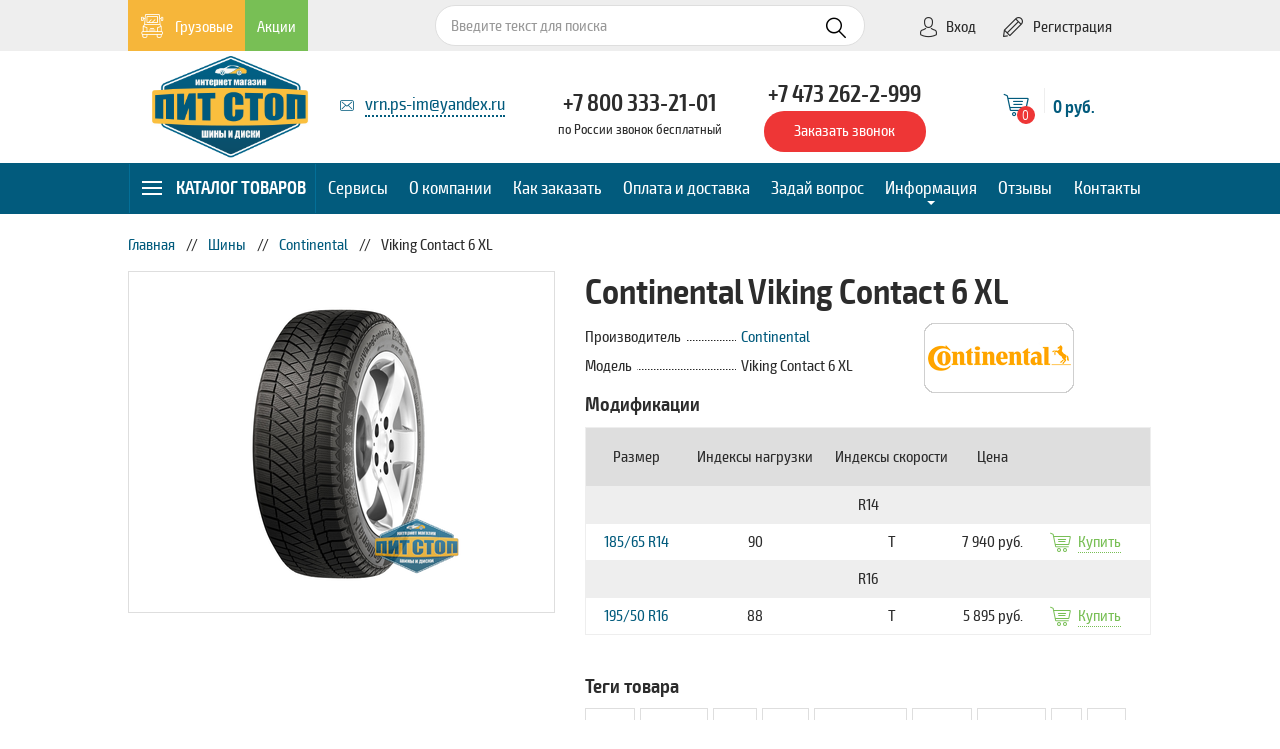

--- FILE ---
content_type: text/html; charset=UTF-8
request_url: https://ps-im.ru/catalog/tyres/continental/viking-contact-6-xl
body_size: 7549
content:
<!DOCTYPE html>
<html lang="ru-RU">
<head>
    <meta name="robots" content="noyaca"/>
    <meta charset="UTF-8">
    <meta http-equiv="X-UA-Compatible" content="IE=edge">
    <meta name="viewport" content="width=device-width, initial-scale=1">
    <meta name="csrf-param" content="_csrf">
    <meta name="csrf-token" content="dxqdrFVhGcqTXyUbBdBKLieOKdr-G1U6Vr9fe3U2B2VEVemVJDhRv6QAbn1HvjleUc1wkYh3JXId_R0uAlFBBw==">
    <title>Продажа шин Continental Viking Contact 6 XL в интернет-магазине «Пит-Стоп» | Цены на авторезину Continental</title>

    <div style="display: none;" itemscope itemtype="http://schema.org/WebPage">
            <ul itemprop="breadcrumb" itemscope itemtype="http://schema.org/BreadcrumbList">
                                            <li itemprop="itemListElement" itemscope itemtype="http://schema.org/ListItem">
                    <a itemprop="item" href="/legkovye-shiny">
                        <span itemprop="name">Шины</span>
                    </a>
                    <meta itemprop="position" content="1">
                </li>
                                            <li itemprop="itemListElement" itemscope itemtype="http://schema.org/ListItem">
                    <a itemprop="item" href="/catalog/tyres/continental">
                        <span itemprop="name">Continental</span>
                    </a>
                    <meta itemprop="position" content="2">
                </li>
                                            <li itemprop="itemListElement" itemscope itemtype="http://schema.org/ListItem">
                    <a itemprop="item" href="/catalog/tyres/continental/viking-contact-6-xl">
                        <span itemprop="name">Viking Contact 6 XL</span>
                    </a>
                    <meta itemprop="position" content="3">
                </li>
                    </ul>
    </div>

    <meta name="description" content="В интернет-магазине «Пит-Стоп» представлен широкий выбор автошин Continental. Доступные цены на Continental Viking Contact 6 XL. Доставка осуществляется в Воронеже и области, также возможна отправка заказа по России транспортной компанией.">
<link href="https://fonts.googleapis.com/css?family=PT+Sans:regular,italic,bold,bolditalic" rel="stylesheet">
<link href="/build/desktop/main.css" rel="stylesheet">
<link href="/css/style.css" rel="stylesheet">
<script type="text/javascript">var inputmask_8b2a4bfb = {"mask":"+7 (999) 999-99-99"};</script></head>
<body>


<!--[if lte IE 8]><div class="ie8">Ваш браузер не может корректно отобразить эту страницу. Пожалуйста, обновите его.</div><![endif]-->

<div class="wrap footer-place">
    <header class="main-header" style="margin-bottom: 20px;">
        <div class="gray-row">
            <ul class="container top-nav fx-wrap xl-middle reset-list">
                <li class="col" style="width: 30%;">
                    <a href="//truck.ps-im.ru" style="background: #f6b63a; color: #fff;"><span class="icn f-icon-auto-truck" style="font-size: 24px; margin-right: 6px; top: 2px; "></span>Грузовые</a><a class="active" href="/promotion">Акции</a>                </li>

                <li class="col" style="width: 42%;">
                    <form class="js-search-wrapper" action="/search" method="get">                    <div class="search-input-box">
                                                <input type="text" class="form-control form-control-rounded input-sm js-search-input" name="t" placeholder="Введите текст для поиска">                                                <button type="submit" class="search-icon-btn"><span class="icn f-icon-search" style="font-size: 21px;"></span></button>                    </div>
                    </form>                </li>

                <li class="col xl-right" style="width: 25.3%;">
                                                        <a href="/login"><span class="icn f-icon-person" style="font-size: 20px; margin-right: 4px; top: 2px;"></span>Вход</a>
                                        <a href="/reg"><span class="icn f-icon-pencil" style="font-size: 20px; margin-right: 6px; top: 2px;"></span>Регистрация</a>                                </li>
            </ul>
        </div>

        <div class="middle-row container">
            <div class="fx-wrap xl-middle">
                <div class="col xl-center xl-1-5">
                    <a class="main-logo" href="/"><img src="/image/Logo.png" alt=""></a>                </div>

                <div class="col xl-center xl-1-5" style="position: relative; top: -3px;">
                                        <a class="mailto" href="mailto:vrn.ps-im@yandex.ru" style="position: relative;"><span class="icn f-icon-envelope" style="font-size: 10px; position: absolute; left: -25px; top: 8px;"></span>vrn.ps-im@yandex.ru</a>                </div>

                <div class="col xl-center xl-1-5" style="position: relative; top: 6px;">
                    <a class="large-phone" href="tel:+78003332101">+7 800 333-21-01</a>                    <span class="phone-note">по России звонок бесплатный</span>
                </div>

                <div class="col xl-center xl-1-5" style="position: relative; top: 8px;">
                    <a class="large-phone" href="tel:+74732622999">+7 473 262-2-999</a>                    <div>
                        <a class="js-event-clickzakazzvonok js-magnific-popup-ajax btn btn-danger btn-arrow" href="/site/callback">Заказать звонок</a>                    </div>
                </div>

                <div class="col cart-info xl-1-5 xl-center xl-middle js-cart-info" style="position: relative; bottom: 2px;">
                                        <a href="/basket" style="border-bottom: 0;">
                        <span class="icn f-icon-basket cart-info__icon js-cart-info-count" data-count="0"></span><span class="cart-info__divider"></span><span class="cart-info__value js-cart-info-cost">0 руб.</span>
                    </a>
                </div>
            </div>
        </div>

        <div class="blue-row js-fixed-header-line">
            <nav class="container">
                <table class="bottom-nav fx-wrap xl-table xl-center reset-list" style="height: 100%;">
                    <tr>
                        <td class="dropdown open-on-hover" style="width: 18.1%;">
                            <a class="menu-button dropdown-toggle" href="#" data-toggle="dropdown"><span class="icn f-icon-menu"></span>Каталог товаров</a>                            <ul class="dropdown-menu dropdown-menu-large reset-list" style="width: 100%;">
                                                                                                <li><a href="https://ps-im.ru/legkovye-shiny"><span class="icn f-icon-auto-car" style="font-size: 11px; top: 18px; left: 3px;"></span>Легковые шины</a></li>
                                <li><a href="https://truck.ps-im.ru/gruzovye-shiny"><span class="icn f-icon-auto-truck" style="font-size: 16px; top: 15px; left: 3px;"></span>Грузовые шины</a></li>
                                <li><a href="/avtomobilnye-kolesnye-diski"><span class="icn f-icon-wheel" style="font-size: 15px; top: 17px; left: 3px;"></span>Колесные диски</a></li>
                                <li><a href="/avtomobilnye-akkumulyatory-akb"><span class="icn f-icon-battery" style="font-size: 12px; top: 17px; left: 1px;"></span>Аккумуляторы</a></li>
                                <li><a href="https://www.rembox.ru/catalog/oil/motornye" rel="nofollow" target="_blank"><span class="icn f-icon-oil" style="font-size: 13px; top: 16px; left: 3px;"></span>Автомасла</a></li>
                            </ul>
                        </td>
                                                                            <td><a href="/main/main/centers">Сервисы</a></td>
                                                <td><a href="/page/about">О компании</a></td>
                        <td><a href="/page/kak_zakazat">Как заказать</a></td>
                        <td style="width: 14%;"><a href="/page/dostavka">Оплата и доставка</a></td>
                        <td><a href="/page/zadaj-svoj-vopros">Задай вопрос</a></td>
                        <td class="col dropdown open-on-hover" style="width: 10%;">
                            <a class="dropdown-toggle bottom-caret" href="https://ps-im.ru/faq">Информация</a>                            <ul class="dropdown-menu dropdown-menu-medium reset-list">
                                                                                                                                <li><a href="https://ps-im.ru/faq?category=3">АКБ</a></li>
                                                                                                <li><a href="https://ps-im.ru/faq?category=4">Изменения в ПДД</a></li>
                                                                                                <li><a href="https://ps-im.ru/faq?category=1">Шины</a></li>
                                                            </ul>
                        </td>
                        <td><a href="/reviews">Отзывы</a></td>
                        <td><a href="/contacts">Контакты</a></td>
                    </tr>
                </table>
            </nav>
        </div>
    </header>

    <div>
                                    
<div class="container">
    <ul class="breadcrumb"><li><a href="/">Главная</a></li>
<li><a href="/legkovye-shiny">Шины</a></li>
<li><a href="/catalog/tyres/continental">Continental</a></li>
<li class="active">Viking Contact 6 XL</li>
</ul>
    <div class="product-container fx-wrap xl-gutter-30">
        <div class="col xl-center" style="width: 43.4%;">
            <a class="image js-image-popup-no-margins" href="/images/products/psim/_original/34083.png" target="_blank"><img src="/images/products/psim/_thumb/34083x300.png" alt=""></a>        </div>

        <div class="col" style="width: 56.6%;">
            <h1>Continental Viking Contact 6 XL</h1>

            <div class="fx-wrap xl-gutter-8">
                <div class="col" style="width: 58.9%;">
                    
<table class="detail-information">
                    <tr style="">
            <td><span>Производитель</span></td>
            <td><span><a href="/catalog/tyres/continental">Continental</a></span></td>
        </tr>
                    <tr style="">
            <td><span>Модель</span></td>
            <td><span>Viking Contact 6 XL</span></td>
        </tr>
    </table>
                </div>

                <div class="col" style="width: 27.5%;">
                    <a href="/catalog/tyres/continental"><img src="/images/brands/opt/continental_logo.png" alt=""></a>                </div>

                <div class="col" style="width: 13.6%;">
                    
<img src="https://api.qrserver.com/v1/create-qr-code/?data=https://ps-im.ru/catalog/tyres/continental/viking-contact-6-xl&amp;size=70x70" alt="">                </div>
            </div>

            <p class="h3">Модификации</p>

                            <table class="modification-list">
    <tr>
        <th style="width: 18%;">Размер</th>
        <th>Индексы нагрузки</th>
        <th>Индексы скорости</th>
        <th style="width: 12%;">Цена</th>
        <th style="width: 22%;"></th>
    </tr>

    
            <tr class="row-head"><td colspan="5">R14</td></tr>

                                <tr>
                <td><a href="/catalog/view/3417903">185/65 R14</a></td>
                <td>90</td>
                <td>T</td>
                <td>
                                            7 940 руб.                                    </td>
                <td>
                                            <a class="buy-link text-success js-event-vkorzinu" href="/catalog/view/3417903" rel="nofollow"><span class="icn f-icon-basket" style="left: -6px; top: 2px; font-size: 19px;"></span><span class="text">Купить</span></a>                                    </td>
            </tr>
                    <tr class="row-head"><td colspan="5">R16</td></tr>

                                <tr>
                <td><a href="/catalog/view/3608302">195/50 R16</a></td>
                <td>88</td>
                <td>T</td>
                <td>
                                            5 895 руб.                                    </td>
                <td>
                                            <a class="buy-link text-success js-event-vkorzinu" href="/catalog/view/3608302" rel="nofollow"><span class="icn f-icon-basket" style="left: -6px; top: 2px; font-size: 19px;"></span><span class="text">Купить</span></a>                                    </td>
            </tr>
            </table>
            
            <div style="margin-bottom: 40px;">
                
<noindex>
<div class="h3">Теги товара</div>

<ul class="tag-list">
            <li class="tag-list__item"><a class="quadrate-button" href="/search?t=%D0%90%2F%D1%88">А/ш</a></li>
            <li class="tag-list__item"><a class="quadrate-button" href="/search?t=205%2F60">205/60</a></li>
            <li class="tag-list__item"><a class="quadrate-button" href="/search?t=R16">R16</a></li>
            <li class="tag-list__item"><a class="quadrate-button" href="/search?t=%D0%91%2F%D0%9A">Б/К</a></li>
            <li class="tag-list__item"><a class="quadrate-button" href="/search?t=Continental">Continental</a></li>
            <li class="tag-list__item"><a class="quadrate-button" href="/search?t=Viking">Viking</a></li>
            <li class="tag-list__item"><a class="quadrate-button" href="/search?t=Contact">Contact</a></li>
            <li class="tag-list__item"><a class="quadrate-button" href="/search?t=6">6</a></li>
            <li class="tag-list__item"><a class="quadrate-button" href="/search?t=XL">XL</a></li>
            <li class="tag-list__item"><a class="quadrate-button" href="/search?t=96T">96T</a></li>
    </ul>
</noindex>
            </div>

            <div style="margin-bottom: 40px;">
                <script type="text/javascript" src="//vk.com/js/api/openapi.js?121"></script>
                <script type="text/javascript">
                    (function() {
                        if (window.VK) {
                            window.VK.init({apiId: 5319966, onlyWidgets: true});
                        }
                    }());
                </script>

                <!— Put this div tag to the place, where the Comments block will be —>
                <div class="vk_wrap vk_wrap--right" style="display:block">
                    <div id="vk_comments" class="vk_comments vk_comments-right vk_mr"></div>
                </div>
                <script type="text/javascript">
                    (function() {
                        if (window.VK) {
                            window.VK.Widgets.Comments("vk_comments", {limit: 5, width: "616", attach: "photo"});
                        }
                    }());
                </script>
            </div>
        </div>
    </div>
</div>

<div class="bg-green-gradient mobile-background-container">
    <div class="container">
        <div class="xl-center call-request-form clearfix mobile-background">
    <span class="f-icon-mobile mobile-background__icon"></span>

    <div class="js-callback-2-container">
        <p class="h1">Нужна помощь в выборе или консультация специалиста?</p>

        <p style="margin-top: 12px;">Просто оставьте номер телефона, и наш менеджер свяжется с Вами в ближайшее время</p>

        <form id="w0" action="/catalog/tyres/continental/viking-contact-6-xl" method="post" style="width: 70%; display: inline-block; margin-top: 9px;">
<input type="hidden" name="_csrf" value="dxqdrFVhGcqTXyUbBdBKLieOKdr-G1U6Vr9fe3U2B2VEVemVJDhRv6QAbn1HvjleUc1wkYh3JXId_R0uAlFBBw==">
        <div class="fx-wrap xl-gutter-40">
            <div class="col xl-1-3">
                <div class="form-group field-callrequest-fio">
<label class="control-label" for="callrequest-fio">Ваше имя</label>
<input type="text" id="callrequest-fio" class="form-control form-control-rounded input-sm" name="CallRequest[fio]" placeholder="Представьтесь">

<div class="help-block"></div>
</div>            </div>

            <div class="col xl-1-3">
                <div class="form-group field-callrequest-tel required">
<label class="control-label" for="callrequest-tel">Ваш телефон</label>
<input type="text" id="callrequest-tel" class="form-control form-control-rounded input-sm" name="CallRequest[tel]" aria-required="true" data-plugin-inputmask="inputmask_8b2a4bfb">

<div class="help-block"></div>
</div>            </div>

            <div class="col xl-1-3">
                <button type="submit" class="btn btn-danger btn-block" style="margin-top: 27px;">Отправить</button>            </div>
        </div>

        </form>
        <p style="margin-top: 2px; margin-bottom: 20px;">Нажимая на кнопку отправить, Вы соглашаетесь с <a href="/rights/handle" target="_blank">правилами обработки персональных данных</a></p>
    </div>
</div>

    </div>
</div>

        
<a href="#" class="js-elevator elevator" style="display: none;">
    <span class="icn f-icon-up-open-big" style="top: 50%; left: 50%; margin-left: -12px; margin-top: -18px;"></span>    <span class="icn f-icon-up-open-big" style="top: 50%; left: 50%; margin-left: -12px; margin-top: -7px;"></span></a>

    </div>
</div>

<footer class="main-footer">
    <div class="gray-row">
        <div class="footer-sitemap container fx-wrap">
            <div class="col" style="width: 31.9%;">
                <span class="column-head">Контакты</span>
                <ul class="info-nav">
                                            <li style="padding-left: 19px; margin-bottom: 25px;"><span class="icn f-icon-location-2" style="font-size: 13px; top: -3px; width: 0; left: -20px;"></span>г. Воронеж,<br>ул. Антонова-Овсеенко 3г.</li>
                                            <li><span class="icn f-icon-phone" style="font-size: 13px; top: -3px; margin-right: 3px;"></span><a class="phone footer-sitemap__link" href="tel:+74732622999">+7 473 262-2-999</a></li>
                </ul>

                <a class="js-event-clickzakazzvonok js-magnific-popup-ajax btn btn-danger btn-arrow" href="/site/callback">Заказать звонок</a>
                <ul class="social-box reset-list social-box--opacity" style="margin-top: 36px;">
                                    <li><a href="https://vk.com/pitstopim" rel="nofollow"><img src="/image/social/vk.png" alt=""></a></li>
                                </ul>
            </div>
            <div class="col" style="width: 14.8%;">
                <span class="column-head">Каталог шин</span>
                <ul>
                                                                <li><a class="footer-sitemap__link" href="https://ps-im.ru/legkovye-shiny">Легковые</a></li>
                                            <li><a class="footer-sitemap__link" href="https://truck.ps-im.ru/gruzovye-shiny">Грузовые</a></li>
                                            <li><a class="footer-sitemap__link" href="/legkovye-shiny/letnie">Летние</a></li>
                                            <li><a class="footer-sitemap__link" href="/legkovye-shiny/zimnie">Зимние</a></li>
                                            <li><a class="footer-sitemap__link" href="/legkovye-shiny/zimnie?is_studded=1">Шипованные</a></li>
                                    </ul>
            </div>
            <div class="col" style="width: 17.2%;">
                <span class="column-head">Каталог дисков</span>
                                <ul>
                                            <li><a class="footer-sitemap__link" href="https://ps-im.ru/avtomobilnye-kolesnye-diski">Легковые</a></li>
                                            <li><a class="footer-sitemap__link" href="https://truck.ps-im.ru/avtomobilnye-kolesnye-diski">Грузовые</a></li>
                                            <li><a class="footer-sitemap__link" href="/avtomobilnye-kolesnye-diski/shtampovannye">Штампованные</a></li>
                                            <li><a class="footer-sitemap__link" href="/avtomobilnye-kolesnye-diski/litye">Литые</a></li>
                                    </ul>
            </div>
            <div class="col" style="width: 19.1%;">
                <span class="column-head">Аккумуляторы</span>
                                <ul>
                                            <li><a class="footer-sitemap__link" href="/avtomobilnye-akkumulyatory-akb/pryamaya-polyarnost">Прямая полярность</a></li>
                                            <li><a class="footer-sitemap__link" href="/avtomobilnye-akkumulyatory-akb/obratnaya-polyarnost">Обратная полярность</a></li>
                                    </ul>
            </div>
            <div class="col" style="width: 17%;">
                <span class="column-head">Информация</span>
                                <ul>
                                            <li><a class="footer-sitemap__link" href="/faq">Статьи</a></li>
                                            <li><a class="footer-sitemap__link" href="/legkovye-shiny?marker=4">Наши рекомендации</a></li>
                                            <li><a class="footer-sitemap__link" href="/sitemap">Карта сайта</a></li>
                                            <li><a class="footer-sitemap__link" href="/rights">Правовая информация</a></li>
                                            <li><a class="footer-sitemap__link" href="/page/about">О компании</a></li>
                                            <li><a class="footer-sitemap__link" href="/contacts">Контакты</a></li>
                                            <li><a class="footer-sitemap__link" href="/page/kak_zakazat">Как заказать</a></li>
                                            <li><a class="footer-sitemap__link" href="/page/dostavka">Оплата и доставка</a></li>
                                    </ul>
            </div>
        </div>
    </div>

    <div class="fx-wrap container other-info">
        <div class="col" style="width: 80%;">
            <p class="rights" style="font-size: 18px;">
                Все права защищены “ПитСтоп” © 2013 - 2026. <a href="https://ps-im.ru/legkovye-shiny">Купить шины в Воронеже.</a>            </p>
            <p class="legal">Наш сайт не является публичной офертой, определяемой положениями Статьи 437 (2) ГК РФ., а носит исключительно информационный характер.  Для получения точной информации о наличии и стоимости товара, пожалуйста, обращайтесь по нашим телефонам.</p>
        </div>

        <div class="col" style="width: 20%;">
            <ul class="payment-list fx-wrap xl-gutter-8 xl-table xl-middle" style="margin: 22px 0 0;">
                <li class="col xl-1-3"><img src="/image/payment/mastercard.png" alt="MasterCard"></li>
                <li class="col xl-1-3"><img src="/image/payment/maestro.png" alt="Maestro"></li>
                <li class="col xl-1-3"><img src="/image/payment/visa.png" alt="Visa"></li>
            </ul>
        </div>
    </div>
</footer>

            
    <!-- Yandex.Metrika counter -->
<script type="text/javascript">
    (function(m,e,t,r,i,k,a){m[i]=m[i]||function(){(m[i].a=m[i].a||[]).push(arguments)};
    m[i].l=1*new Date();k=e.createElement(t),a=e.getElementsByTagName(t)[0],k.async=1,k.src=r,a.parentNode.insertBefore(k,a)})
    (window, document, "script", "https://mc.yandex.ru/metrika/tag.js", "ym");

    ym(22065070, "init", {
        id:22065070,
        clickmap:true,
        trackLinks:true,
        accurateTrackBounce:true,
        webvisor:true,
        trackHash:true
    });

    window.onload = (function (ym, onload) {
        function hasClass(element, className) {
            return (' ' + element.className + ' ').indexOf(' ' + className+ ' ') > -1;
        }

        return function () {
            if (onload) {
                onload();
            }

            var body = document.querySelector('body');

                            body.addEventListener('click', function (event) {
                    if (hasClass(event.target, 'js-event-vkorzinu')) {
                        ym(22065070, 'reachGoal', 'vkorzinu');
                    }
                });
                            body.addEventListener('click', function (event) {
                    if (hasClass(event.target, 'js-event-oformitzakaz')) {
                        ym(22065070, 'reachGoal', 'oformitzakaz');
                    }
                });
                            body.addEventListener('click', function (event) {
                    if (hasClass(event.target, 'js-event-zavershit')) {
                        ym(22065070, 'reachGoal', 'zavershit');
                    }
                });
                            body.addEventListener('click', function (event) {
                    if (hasClass(event.target, 'js-event-clickzakazzvonok')) {
                        ym(22065070, 'reachGoal', 'clickzakazzvonok');
                    }
                });
            
            window.addEventListener('js-event-zakazzvonok', function (event) {
                ym(22065070, 'reachGoal', 'zakazzvonok');
            });
        }
    }(ym, window.onload))
</script>
<noscript><div><img src="https://mc.yandex.ru/watch/22065070" style="position:absolute; left:-9999px;" alt="" /></div></noscript>
<!-- /Yandex.Metrika counter -->

<script>
    (function(i,s,o,g,r,a,m){i['GoogleAnalyticsObject']=r;i[r]=i[r]||function(){
    (i[r].q=i[r].q||[]).push(arguments)},i[r].l=1*new Date();a=s.createElement(o),
    m=s.getElementsByTagName(o)[0];a.async=1;a.src=g;m.parentNode.insertBefore(a,m)
    })(window,document,'script','//www.google-analytics.com/analytics.js','ga');

    ga('create', 'UA-54177551-1', 'auto');
    ga('send', 'pageview');

    function hasClass(element, className) {
        return (' ' + element.className + ' ').indexOf(' ' + className+ ' ') > -1;
    }

    var bodyElement = document.querySelector('body');

            bodyElement.addEventListener('click', function (event) {
            if (hasClass(event.target, 'js-event-vkorzinu')) {
                ga('send', 'pageview', '/vkorzinu');
            }
        });
            bodyElement.addEventListener('click', function (event) {
            if (hasClass(event.target, 'js-event-oformitzakaz')) {
                ga('send', 'pageview', '/oformitzakaz');
            }
        });
            bodyElement.addEventListener('click', function (event) {
            if (hasClass(event.target, 'js-event-zavershit')) {
                ga('send', 'pageview', '/zavershit');
            }
        });
            bodyElement.addEventListener('click', function (event) {
            if (hasClass(event.target, 'js-event-clickzakazzvonok')) {
                ga('send', 'pageview', '/clickzakazzvonok');
            }
        });
    
    window.addEventListener('js-event-zakazzvonok', function (event) {
        ga('send', 'pageview','/zakazzvonok');
    });
</script>
    

<script src="/assets/4edd8014/jquery.js?v=1719518978"></script>
<script src="/js/yii.js"></script>
<script src="/assets/d1490a8f/yii.validation.js?v=1630065824"></script>
<script src="/assets/83350645/jquery.inputmask.bundle.js?v=1719518978"></script>
<script src="/assets/d1490a8f/yii.activeForm.js?v=1630065824"></script>
<script src="/assets/73fc7f3a/js/bootstrap.js?v=1719518978"></script>
<script src="/js/vendor/underscore.js"></script>
<script src="/js/vendor/vue.js"></script>
<script src="/js/vendor/jquery-ui.js"></script>
<script src="/js/scroll.helper.js"></script>
<script src="/js/cart.js"></script>
<script src="/js/carFetcher.js"></script>
<script src="/js/carSearchForm.js"></script>
<script src="/js/selectHelper.js"></script>
<script src="/js/formatter.js"></script>
<script src="/js/ractive.js"></script>
<script src="/js/vendor/select2.full.js"></script>
<script src="/js/vendor/owl.carousel.js"></script>
<script src="/js/vendor/ion.rangeSlider.js"></script>
<script src="/js/vendor/jquery.magnific-popup.js"></script>
<script src="/js/vendor/noty.js"></script>
<script src="/js/vendor/jquery.autocomplete.js"></script>
<script src="/js/vendor/spectrum.js"></script>
<script src="/js/main.js"></script>
<script src="/js/price-filter.js"></script>
<script src="/js/comments.js"></script>
<script type="text/javascript">jQuery(function ($) {
jQuery("#w0 #callrequest-tel").inputmask(inputmask_8b2a4bfb);
jQuery('#w0').yiiActiveForm([{"id":"callrequest-fio","name":"fio","container":".field-callrequest-fio","input":"#callrequest-fio","validate":function (attribute, value, messages, deferred, $form) {yii.validation.string(value, messages, {"message":"Значение «Ваше имя» должно быть строкой.","max":256,"tooLong":"Значение «Ваше имя» должно содержать максимум 256 символов.","skipOnEmpty":1});}},{"id":"callrequest-tel","name":"tel","container":".field-callrequest-tel","input":"#callrequest-tel","validate":function (attribute, value, messages, deferred, $form) {yii.validation.required(value, messages, {"message":"Необходимо заполнить это поле."});}}], []);

    var formId = "#w0";
    var $form = $(formId);
    var $container = $('.js-callback-2-container');
    $form.on('beforeSubmit', function(event) {
        event.preventDefault();
        $.post('/site/callback-2', $form.serializeArray(), function(data) {
            if (data) {
                $container.html(data);
            }
        });
        return false;
    });


                            $('.js-search-input').autocomplete({
                                serviceUrl: '/catalog/search-list',
                                triggerSelectOnValidInput: false,
                                zIndex: 25,
                                onSelect: function (suggestion) {
                                    $('.js-search-wrapper').submit();
                                },
                            });
                        

    var $elevator = $('.js-elevator');
    scrollHelper.enableBreaking();

    $elevator.click(function(event) {
        event.preventDefault();
        scrollHelper.scrollTo(0);
    });

    $(window).scroll(function() {
        if ($(window).scrollTop() >= 300) {
            $elevator.fadeIn();
        } else {
            $elevator.fadeOut();
        }
    });

});</script></body>
</html>


--- FILE ---
content_type: application/javascript; charset=UTF-8
request_url: https://ps-im.ru/js/comments.js
body_size: 139
content:
$(document).ready(function(){$("#send_comment").click(function(n){var a=$("#comment_text"),t=$("#sys_val").data("id"),e=$("#sys_val").data("type"),o=a.val(),m=$("#comments_container"),c=m.data("source"),d="";"psim"==c&&(d="/comment/add-comment"),"shinna"==c&&(d="/comment/add-shinna-comment"),"autoshina"==c&&(d="/comment/add-autoshina-comment"),$.ajax({url:d,data:{obj_id:t,type:e,text:o}}).done(function(n){a.val(""),$("#zero_comments").hide(),m.prepend(n)}).fail(function(){}).always(function(){})})});

--- FILE ---
content_type: application/javascript; charset=UTF-8
request_url: https://ps-im.ru/js/vendor/vue.js
body_size: 39379
content:
!function(e,t){"object"==typeof exports&&"undefined"!=typeof module?module.exports=t():"function"==typeof define&&define.amd?define(t):e.Vue=t()}(this,function(){"use strict";function e(e){return void 0===e||null===e}function t(e){return void 0!==e&&null!==e}function n(e){return!0===e}function r(e){return!1===e}function i(e){return"string"==typeof e||"number"==typeof e||"symbol"==typeof e||"boolean"==typeof e}function o(e){return null!==e&&"object"==typeof e}function a(e){return vo.call(e).slice(8,-1)}function s(e){return"[object Object]"===vo.call(e)}function c(e){return"[object RegExp]"===vo.call(e)}function l(e){var t=parseFloat(String(e));return t>=0&&Math.floor(t)===t&&isFinite(e)}function u(e){return null==e?"":"object"==typeof e?JSON.stringify(e,null,2):String(e)}function f(e){var t=parseFloat(e);return isNaN(t)?e:t}function d(e,t){for(var n=Object.create(null),r=e.split(","),i=0;i<r.length;i++)n[r[i]]=!0;return t?function(e){return n[e.toLowerCase()]}:function(e){return n[e]}}function p(e,t){if(e.length){var n=e.indexOf(t);if(n>-1)return e.splice(n,1)}}function v(e,t){return yo.call(e,t)}function h(e){var t=Object.create(null);return function(n){return t[n]||(t[n]=e(n))}}function m(e,t){function n(n){var r=arguments.length;return r?r>1?e.apply(t,arguments):e.call(t,n):e.call(t)}return n._length=e.length,n}function y(e,t){t=t||0;for(var n=e.length-t,r=new Array(n);n--;)r[n]=e[n+t];return r}function g(e,t){for(var n in t)e[n]=t[n];return e}function b(e){for(var t={},n=0;n<e.length;n++)e[n]&&g(t,e[n]);return t}function _(e,t,n){}function w(e,t){if(e===t)return!0;var n=o(e),r=o(t);if(!n||!r)return!n&&!r&&String(e)===String(t);try{var i=Array.isArray(e),a=Array.isArray(t);if(i&&a)return e.length===t.length&&e.every(function(e,n){return w(e,t[n])});if(i||a)return!1;var s=Object.keys(e),c=Object.keys(t);return s.length===c.length&&s.every(function(n){return w(e[n],t[n])})}catch(e){return!1}}function $(e,t){for(var n=0;n<e.length;n++)if(w(e[n],t))return n;return-1}function x(e){var t=!1;return function(){t||(t=!0,e.apply(this,arguments))}}function C(e){var t=(e+"").charCodeAt(0);return 36===t||95===t}function k(e,t,n,r){Object.defineProperty(e,t,{value:n,enumerable:!!r,writable:!0,configurable:!0})}function A(e){if(!To.test(e)){var t=e.split(".");return function(e){for(var n=0;n<t.length;n++){if(!e)return;e=e[t[n]]}return e}}}function O(e){return"function"==typeof e&&/native code/.test(e.toString())}function S(e){ia.target&&oa.push(ia.target),ia.target=e}function T(){ia.target=oa.pop()}function j(e){return new aa(void 0,void 0,void 0,String(e))}function E(e,t){var n=e.componentOptions,r=new aa(e.tag,e.data,e.children,e.text,e.elm,e.context,n,e.asyncFactory);return r.ns=e.ns,r.isStatic=e.isStatic,r.key=e.key,r.isComment=e.isComment,r.fnContext=e.fnContext,r.fnOptions=e.fnOptions,r.fnScopeId=e.fnScopeId,r.isCloned=!0,t&&(e.children&&(r.children=I(e.children,!0)),n&&n.children&&(n.children=I(n.children,!0))),r}function I(e,t){for(var n=e.length,r=new Array(n),i=0;i<n;i++)r[i]=E(e[i],t);return r}function M(e,t,n){e.__proto__=t}function N(e,t,n){for(var r=0,i=n.length;r<i;r++){var o=n[r];k(e,o,t[o])}}function L(e,t){if(o(e)&&!(e instanceof aa)){var n;return v(e,"__ob__")&&e.__ob__ instanceof pa?n=e.__ob__:da.shouldConvert&&!Jo()&&(Array.isArray(e)||s(e))&&Object.isExtensible(e)&&!e._isVue&&(n=new pa(e)),t&&n&&n.vmCount++,n}}function P(e,t,n,r,i){var o=new ia,a=Object.getOwnPropertyDescriptor(e,t);if(!a||!1!==a.configurable){var s=a&&a.get,c=a&&a.set,l=!i&&L(n);Object.defineProperty(e,t,{enumerable:!0,configurable:!0,get:function(){var t=s?s.call(e):n;return ia.target&&(o.depend(),l&&(l.dep.depend(),Array.isArray(t)&&R(t))),t},set:function(t){var a=s?s.call(e):n;t===a||t!==t&&a!==a||(r&&r(),c?c.call(e,t):n=t,l=!i&&L(t),o.notify())}})}}function D(e,t,n){if(Array.isArray(e)&&l(t))return e.length=Math.max(e.length,t),e.splice(t,1,n),n;if(t in e&&!(t in Object.prototype))return e[t]=n,n;var r=e.__ob__;return e._isVue||r&&r.vmCount?(Yo("Avoid adding reactive properties to a Vue instance or its root $data at runtime - declare it upfront in the data option."),n):r?(P(r.value,t,n),r.dep.notify(),n):(e[t]=n,n)}function F(e,t){if(Array.isArray(e)&&l(t))return void e.splice(t,1);var n=e.__ob__;if(e._isVue||n&&n.vmCount)return void Yo("Avoid deleting properties on a Vue instance or its root $data - just set it to null.");v(e,t)&&(delete e[t],n&&n.dep.notify())}function R(e){for(var t=void 0,n=0,r=e.length;n<r;n++)t=e[n],t&&t.__ob__&&t.__ob__.dep.depend(),Array.isArray(t)&&R(t)}function U(e,t){if(!t)return e;for(var n,r,i,o=Object.keys(t),a=0;a<o.length;a++)n=o[a],r=e[n],i=t[n],v(e,n)?s(r)&&s(i)&&U(r,i):D(e,n,i);return e}function H(e,t,n){return n?function(){var r="function"==typeof t?t.call(n,n):t,i="function"==typeof e?e.call(n,n):e;return r?U(r,i):i}:t?e?function(){return U("function"==typeof t?t.call(this,this):t,"function"==typeof e?e.call(this,this):e)}:t:e}function V(e,t){return t?e?e.concat(t):Array.isArray(t)?t:[t]:e}function B(e,t,n,r){var i=Object.create(e||null);return t?(Y(r,t,n),g(i,t)):i}function z(e){for(var t in e.components)q(t)}function q(e){/^[a-zA-Z][\w-]*$/.test(e)||Yo('Invalid component name: "'+e+'". Component names can only contain alphanumeric characters and the hyphen, and must start with a letter.'),(ho(e)||So.isReservedTag(e))&&Yo("Do not use built-in or reserved HTML elements as component id: "+e)}function J(e,t){var n=e.props;if(n){var r,i,o,c={};if(Array.isArray(n))for(r=n.length;r--;)i=n[r],"string"==typeof i?(o=bo(i),c[o]={type:null}):Yo("props must be strings when using array syntax.");else if(s(n))for(var l in n)i=n[l],o=bo(l),c[o]=s(i)?i:{type:i};else Yo('Invalid value for option "props": expected an Array or an Object, but got '+a(n)+".",t);e.props=c}}function K(e,t){var n=e.inject;if(n){var r=e.inject={};if(Array.isArray(n))for(var i=0;i<n.length;i++)r[n[i]]={from:n[i]};else if(s(n))for(var o in n){var c=n[o];r[o]=s(c)?g({from:o},c):{from:c}}else Yo('Invalid value for option "inject": expected an Array or an Object, but got '+a(n)+".",t)}}function W(e){var t=e.directives;if(t)for(var n in t){var r=t[n];"function"==typeof r&&(t[n]={bind:r,update:r})}}function Y(e,t,n){s(t)||Yo('Invalid value for option "'+e+'": expected an Object, but got '+a(t)+".",n)}function G(e,t,n){function r(r){var i=va[r]||ya;c[r]=i(e[r],t[r],n,r)}z(t),"function"==typeof t&&(t=t.options),J(t,n),K(t,n),W(t);var i=t.extends;if(i&&(e=G(e,i,n)),t.mixins)for(var o=0,a=t.mixins.length;o<a;o++)e=G(e,t.mixins[o],n);var s,c={};for(s in e)r(s);for(s in t)v(e,s)||r(s);return c}function Z(e,t,n,r){if("string"==typeof n){var i=e[t];if(v(i,n))return i[n];var o=bo(n);if(v(i,o))return i[o];var a=_o(o);if(v(i,a))return i[a];var s=i[n]||i[o]||i[a];return r&&!s&&Yo("Failed to resolve "+t.slice(0,-1)+": "+n,e),s}}function X(e,t,n,r){var i=t[e],o=!v(n,e),a=n[e];if(re(Boolean,i.type)&&(o&&!v(i,"default")?a=!1:re(String,i.type)||""!==a&&a!==$o(e)||(a=!0)),void 0===a){a=Q(r,i,e);var s=da.shouldConvert;da.shouldConvert=!0,L(a),da.shouldConvert=s}return ee(i,e,a,r,o),a}function Q(e,t,n){if(v(t,"default")){var r=t.default;return o(r)&&Yo('Invalid default value for prop "'+n+'": Props with type Object/Array must use a factory function to return the default value.',e),e&&e.$options.propsData&&void 0===e.$options.propsData[n]&&void 0!==e._props[n]?e._props[n]:"function"==typeof r&&"Function"!==ne(t.type)?r.call(e):r}}function ee(e,t,n,r,i){if(e.required&&i)return void Yo('Missing required prop: "'+t+'"',r);if(null!=n||e.required){var o=e.type,s=!o||!0===o,c=[];if(o){Array.isArray(o)||(o=[o]);for(var l=0;l<o.length&&!s;l++){var u=te(n,o[l]);c.push(u.expectedType||""),s=u.valid}}if(!s)return void Yo('Invalid prop: type check failed for prop "'+t+'". Expected '+c.map(_o).join(", ")+", got "+a(n)+".",r);var f=e.validator;f&&(f(n)||Yo('Invalid prop: custom validator check failed for prop "'+t+'".',r))}}function te(e,t){var n,r=ne(t);if(ga.test(r)){var i=typeof e;n=i===r.toLowerCase(),n||"object"!==i||(n=e instanceof t)}else n="Object"===r?s(e):"Array"===r?Array.isArray(e):e instanceof t;return{valid:n,expectedType:r}}function ne(e){var t=e&&e.toString().match(/^\s*function (\w+)/);return t?t[1]:""}function re(e,t){if(!Array.isArray(t))return ne(t)===ne(e);for(var n=0,r=t.length;n<r;n++)if(ne(t[n])===ne(e))return!0;return!1}function ie(e,t,n){if(t)for(var r=t;r=r.$parent;){var i=r.$options.errorCaptured;if(i)for(var o=0;o<i.length;o++)try{var a=!1===i[o].call(r,e,t,n);if(a)return}catch(e){oe(e,r,"errorCaptured hook")}}oe(e,t,n)}function oe(e,t,n){if(So.errorHandler)try{return So.errorHandler.call(null,e,t,n)}catch(e){ae(e,null,"config.errorHandler")}ae(e,t,n)}function ae(e,t,n){if(Yo("Error in "+n+': "'+e.toString()+'"',t),!Eo&&!Io||"undefined"==typeof console)throw e;console.error(e)}function se(){_a=!1;var e=ba.slice(0);ba.length=0;for(var t=0;t<e.length;t++)e[t]()}function ce(e){return e._withTask||(e._withTask=function(){wa=!0;var t=e.apply(null,arguments);return wa=!1,t})}function le(e,t){var n;if(ba.push(function(){if(e)try{e.call(t)}catch(e){ie(e,t,"nextTick")}else n&&n(t)}),_a||(_a=!0,wa?ma():ha()),!e&&"undefined"!=typeof Promise)return new Promise(function(e){n=e})}function ue(e){fe(e,Pa),Pa.clear()}function fe(e,t){var n,r,i=Array.isArray(e);if((i||o(e))&&!Object.isFrozen(e)){if(e.__ob__){var a=e.__ob__.dep.id;if(t.has(a))return;t.add(a)}if(i)for(n=e.length;n--;)fe(e[n],t);else for(r=Object.keys(e),n=r.length;n--;)fe(e[r[n]],t)}}function de(e){function t(){var e=arguments,n=t.fns;if(!Array.isArray(n))return n.apply(null,arguments);for(var r=n.slice(),i=0;i<r.length;i++)r[i].apply(null,e)}return t.fns=e,t}function pe(t,n,r,i,o){var a,s,c,l;for(a in t)s=t[a],c=n[a],l=Da(a),e(s)?Yo('Invalid handler for event "'+l.name+'": got '+String(s),o):e(c)?(e(s.fns)&&(s=t[a]=de(s)),r(l.name,s,l.once,l.capture,l.passive,l.params)):s!==c&&(c.fns=s,t[a]=c);for(a in n)e(t[a])&&(l=Da(a),i(l.name,n[a],l.capture))}function ve(r,i,o){function a(){o.apply(this,arguments),p(s.fns,a)}r instanceof aa&&(r=r.data.hook||(r.data.hook={}));var s,c=r[i];e(c)?s=de([a]):t(c.fns)&&n(c.merged)?(s=c,s.fns.push(a)):s=de([c,a]),s.merged=!0,r[i]=s}function he(n,r,i){var o=r.options.props;if(!e(o)){var a={},s=n.attrs,c=n.props;if(t(s)||t(c))for(var l in o){var u=$o(l),f=l.toLowerCase();l!==f&&s&&v(s,f)&&Go('Prop "'+f+'" is passed to component '+Xo(i||r)+', but the declared prop name is "'+l+'". Note that HTML attributes are case-insensitive and camelCased props need to use their kebab-case equivalents when using in-DOM templates. You should probably use "'+u+'" instead of "'+l+'".'),me(a,c,l,u,!0)||me(a,s,l,u,!1)}return a}}function me(e,n,r,i,o){if(t(n)){if(v(n,r))return e[r]=n[r],o||delete n[r],!0;if(v(n,i))return e[r]=n[i],o||delete n[i],!0}return!1}function ye(e){for(var t=0;t<e.length;t++)if(Array.isArray(e[t]))return Array.prototype.concat.apply([],e);return e}function ge(e){return i(e)?[j(e)]:Array.isArray(e)?_e(e):void 0}function be(e){return t(e)&&t(e.text)&&r(e.isComment)}function _e(r,o){var a,s,c,l,u=[];for(a=0;a<r.length;a++)s=r[a],e(s)||"boolean"==typeof s||(c=u.length-1,l=u[c],Array.isArray(s)?s.length>0&&(s=_e(s,(o||"")+"_"+a),be(s[0])&&be(l)&&(u[c]=j(l.text+s[0].text),s.shift()),u.push.apply(u,s)):i(s)?be(l)?u[c]=j(l.text+s):""!==s&&u.push(j(s)):be(s)&&be(l)?u[c]=j(l.text+s.text):(n(r._isVList)&&t(s.tag)&&e(s.key)&&t(o)&&(s.key="__vlist"+o+"_"+a+"__"),u.push(s)));return u}function we(e,t){return(e.__esModule||Wo&&"Module"===e[Symbol.toStringTag])&&(e=e.default),o(e)?t.extend(e):e}function $e(e,t,n,r,i){var o=ca();return o.asyncFactory=e,o.asyncMeta={data:t,context:n,children:r,tag:i},o}function xe(r,i,a){if(n(r.error)&&t(r.errorComp))return r.errorComp;if(t(r.resolved))return r.resolved;if(n(r.loading)&&t(r.loadingComp))return r.loadingComp;if(!t(r.contexts)){var s=r.contexts=[a],c=!0,l=function(){for(var e=0,t=s.length;e<t;e++)s[e].$forceUpdate()},u=x(function(e){r.resolved=we(e,i),c||l()}),f=x(function(e){Yo("Failed to resolve async component: "+String(r)+(e?"\nReason: "+e:"")),t(r.errorComp)&&(r.error=!0,l())}),d=r(u,f);return o(d)&&("function"==typeof d.then?e(r.resolved)&&d.then(u,f):t(d.component)&&"function"==typeof d.component.then&&(d.component.then(u,f),t(d.error)&&(r.errorComp=we(d.error,i)),t(d.loading)&&(r.loadingComp=we(d.loading,i),0===d.delay?r.loading=!0:setTimeout(function(){e(r.resolved)&&e(r.error)&&(r.loading=!0,l())},d.delay||200)),t(d.timeout)&&setTimeout(function(){e(r.resolved)&&f("timeout ("+d.timeout+"ms)")},d.timeout))),c=!1,r.loading?r.loadingComp:r.resolved}r.contexts.push(a)}function Ce(e){return e.isComment&&e.asyncFactory}function ke(e){if(Array.isArray(e))for(var n=0;n<e.length;n++){var r=e[n];if(t(r)&&(t(r.componentOptions)||Ce(r)))return r}}function Ae(e){e._events=Object.create(null),e._hasHookEvent=!1;var t=e.$options._parentListeners;t&&Te(e,t)}function Oe(e,t,n){n?La.$once(e,t):La.$on(e,t)}function Se(e,t){La.$off(e,t)}function Te(e,t,n){La=e,pe(t,n||{},Oe,Se,e),La=void 0}function je(e,t){var n={};if(!e)return n;for(var r=0,i=e.length;r<i;r++){var o=e[r],a=o.data;if(a&&a.attrs&&a.attrs.slot&&delete a.attrs.slot,o.context!==t&&o.fnContext!==t||!a||null==a.slot)(n.default||(n.default=[])).push(o);else{var s=a.slot,c=n[s]||(n[s]=[]);"template"===o.tag?c.push.apply(c,o.children||[]):c.push(o)}}for(var l in n)n[l].every(Ee)&&delete n[l];return n}function Ee(e){return e.isComment&&!e.asyncFactory||" "===e.text}function Ie(e,t){t=t||{};for(var n=0;n<e.length;n++)Array.isArray(e[n])?Ie(e[n],t):t[e[n].key]=e[n].fn;return t}function Me(e){var t=e.$options,n=t.parent;if(n&&!t.abstract){for(;n.$options.abstract&&n.$parent;)n=n.$parent;n.$children.push(e)}e.$parent=n,e.$root=n?n.$root:e,e.$children=[],e.$refs={},e._watcher=null,e._inactive=null,e._directInactive=!1,e._isMounted=!1,e._isDestroyed=!1,e._isBeingDestroyed=!1}function Ne(e,t,n){e.$el=t,e.$options.render||(e.$options.render=ca,e.$options.template&&"#"!==e.$options.template.charAt(0)||e.$options.el||t?Yo("You are using the runtime-only build of Vue where the template compiler is not available. Either pre-compile the templates into render functions, or use the compiler-included build.",e):Yo("Failed to mount component: template or render function not defined.",e)),Re(e,"beforeMount");var r;return r=So.performance&&ka?function(){var t=e._name,r=e._uid,i="vue-perf-start:"+r,o="vue-perf-end:"+r;ka(i);var a=e._render();ka(o),Aa("vue "+t+" render",i,o),ka(i),e._update(a,n),ka(o),Aa("vue "+t+" patch",i,o)}:function(){e._update(e._render(),n)},new Ya(e,r,_,null,!0),n=!1,null==e.$vnode&&(e._isMounted=!0,Re(e,"mounted")),e}function Le(e,t,n,r,i){Ra=!0;var o=!!(i||e.$options._renderChildren||r.data.scopedSlots||e.$scopedSlots!==po);if(e.$options._parentVnode=r,e.$vnode=r,e._vnode&&(e._vnode.parent=r),e.$options._renderChildren=i,e.$attrs=r.data&&r.data.attrs||po,e.$listeners=n||po,t&&e.$options.props){da.shouldConvert=!1;for(var a=e._props,s=e.$options._propKeys||[],c=0;c<s.length;c++){var l=s[c];a[l]=X(l,e.$options.props,t,e)}da.shouldConvert=!0,e.$options.propsData=t}if(n){var u=e.$options._parentListeners;e.$options._parentListeners=n,Te(e,n,u)}o&&(e.$slots=je(i,r.context),e.$forceUpdate()),Ra=!1}function Pe(e){for(;e&&(e=e.$parent);)if(e._inactive)return!0;return!1}function De(e,t){if(t){if(e._directInactive=!1,Pe(e))return}else if(e._directInactive)return;if(e._inactive||null===e._inactive){e._inactive=!1;for(var n=0;n<e.$children.length;n++)De(e.$children[n]);Re(e,"activated")}}function Fe(e,t){if(!(t&&(e._directInactive=!0,Pe(e))||e._inactive)){e._inactive=!0;for(var n=0;n<e.$children.length;n++)Fe(e.$children[n]);Re(e,"deactivated")}}function Re(e,t){var n=e.$options[t];if(n)for(var r=0,i=n.length;r<i;r++)try{n[r].call(e)}catch(n){ie(n,e,t+" hook")}e._hasHookEvent&&e.$emit("hook:"+t)}function Ue(){Ka=Ha.length=Va.length=0,Ba={},za={},qa=Ja=!1}function He(){Ja=!0;var e,t;for(Ha.sort(function(e,t){return e.id-t.id}),Ka=0;Ka<Ha.length;Ka++)if(e=Ha[Ka],t=e.id,Ba[t]=null,e.run(),null!=Ba[t]&&(za[t]=(za[t]||0)+1,za[t]>Ua)){Yo("You may have an infinite update loop "+(e.user?'in watcher with expression "'+e.expression+'"':"in a component render function."),e.vm);break}var n=Va.slice(),r=Ha.slice();Ue(),ze(n),Ve(r),Ko&&So.devtools&&Ko.emit("flush")}function Ve(e){for(var t=e.length;t--;){var n=e[t],r=n.vm;r._watcher===n&&r._isMounted&&Re(r,"updated")}}function Be(e){e._inactive=!1,Va.push(e)}function ze(e){for(var t=0;t<e.length;t++)e[t]._inactive=!0,De(e[t],!0)}function qe(e){var t=e.id;if(null==Ba[t]){if(Ba[t]=!0,Ja){for(var n=Ha.length-1;n>Ka&&Ha[n].id>e.id;)n--;Ha.splice(n+1,0,e)}else Ha.push(e);qa||(qa=!0,le(He))}}function Je(e,t,n){Ga.get=function(){return this[t][n]},Ga.set=function(e){this[t][n]=e},Object.defineProperty(e,n,Ga)}function Ke(e){e._watchers=[];var t=e.$options;t.props&&We(e,t.props),t.methods&&et(e,t.methods),t.data?Ye(e):L(e._data={},!0),t.computed&&Ze(e,t.computed),t.watch&&t.watch!==Ho&&tt(e,t.watch)}function We(e,t){var n=e.$options.propsData||{},r=e._props={},i=e.$options._propKeys=[],o=!e.$parent;da.shouldConvert=o;for(var a in t)!function(o){i.push(o);var a=X(o,t,n,e),s=$o(o);(mo(s)||So.isReservedAttr(s))&&Yo('"'+s+'" is a reserved attribute and cannot be used as component prop.',e),P(r,o,a,function(){e.$parent&&!Ra&&Yo("Avoid mutating a prop directly since the value will be overwritten whenever the parent component re-renders. Instead, use a data or computed property based on the prop's value. Prop being mutated: \""+o+'"',e)}),o in e||Je(e,"_props",o)}(a);da.shouldConvert=!0}function Ye(e){var t=e.$options.data;t=e._data="function"==typeof t?Ge(t,e):t||{},s(t)||(t={},Yo("data functions should return an object:\nhttps://vuejs.org/v2/guide/components.html#data-Must-Be-a-Function",e));for(var n=Object.keys(t),r=e.$options.props,i=e.$options.methods,o=n.length;o--;){var a=n[o];i&&v(i,a)&&Yo('Method "'+a+'" has already been defined as a data property.',e),r&&v(r,a)?Yo('The data property "'+a+'" is already declared as a prop. Use prop default value instead.',e):C(a)||Je(e,"_data",a)}L(t,!0)}function Ge(e,t){try{return e.call(t,t)}catch(e){return ie(e,t,"data()"),{}}}function Ze(e,t){var n=e._computedWatchers=Object.create(null),r=Jo();for(var i in t){var o=t[i],a="function"==typeof o?o:o.get;null==a&&Yo('Getter is missing for computed property "'+i+'".',e),r||(n[i]=new Ya(e,a||_,_,Za)),i in e?i in e.$data?Yo('The computed property "'+i+'" is already defined in data.',e):e.$options.props&&i in e.$options.props&&Yo('The computed property "'+i+'" is already defined as a prop.',e):Xe(e,i,o)}}function Xe(e,t,n){var r=!Jo();"function"==typeof n?(Ga.get=r?Qe(t):n,Ga.set=_):(Ga.get=n.get?r&&!1!==n.cache?Qe(t):n.get:_,Ga.set=n.set?n.set:_),Ga.set===_&&(Ga.set=function(){Yo('Computed property "'+t+'" was assigned to but it has no setter.',this)}),Object.defineProperty(e,t,Ga)}function Qe(e){return function(){var t=this._computedWatchers&&this._computedWatchers[e];if(t)return t.dirty&&t.evaluate(),ia.target&&t.depend(),t.value}}function et(e,t){var n=e.$options.props;for(var r in t)null==t[r]&&Yo('Method "'+r+'" has an undefined value in the component definition. Did you reference the function correctly?',e),n&&v(n,r)&&Yo('Method "'+r+'" has already been defined as a prop.',e),r in e&&C(r)&&Yo('Method "'+r+'" conflicts with an existing Vue instance method. Avoid defining component methods that start with _ or $.'),e[r]=null==t[r]?_:m(t[r],e)}function tt(e,t){for(var n in t){var r=t[n];if(Array.isArray(r))for(var i=0;i<r.length;i++)nt(e,n,r[i]);else nt(e,n,r)}}function nt(e,t,n,r){return s(n)&&(r=n,n=n.handler),"string"==typeof n&&(n=e[n]),e.$watch(t,n,r)}function rt(e){var t=e.$options.provide;t&&(e._provided="function"==typeof t?t.call(e):t)}function it(e){var t=ot(e.$options.inject,e);t&&(da.shouldConvert=!1,Object.keys(t).forEach(function(n){P(e,n,t[n],function(){Yo('Avoid mutating an injected value directly since the changes will be overwritten whenever the provided component re-renders. injection being mutated: "'+n+'"',e)})}),da.shouldConvert=!0)}function ot(e,t){if(e){for(var n=Object.create(null),r=Wo?Reflect.ownKeys(e).filter(function(t){return Object.getOwnPropertyDescriptor(e,t).enumerable}):Object.keys(e),i=0;i<r.length;i++){for(var o=r[i],a=e[o].from,s=t;s;){if(s._provided&&a in s._provided){n[o]=s._provided[a];break}s=s.$parent}if(!s)if("default"in e[o]){var c=e[o].default;n[o]="function"==typeof c?c.call(t):c}else Yo('Injection "'+o+'" not found',t)}return n}}function at(e,n){var r,i,a,s,c;if(Array.isArray(e)||"string"==typeof e)for(r=new Array(e.length),i=0,a=e.length;i<a;i++)r[i]=n(e[i],i);else if("number"==typeof e)for(r=new Array(e),i=0;i<e;i++)r[i]=n(i+1,i);else if(o(e))for(s=Object.keys(e),r=new Array(s.length),i=0,a=s.length;i<a;i++)c=s[i],r[i]=n(e[c],c,i);return t(r)&&(r._isVList=!0),r}function st(e,t,n,r){var i,a=this.$scopedSlots[e];if(a)n=n||{},r&&(o(r)||Yo("slot v-bind without argument expects an Object",this),n=g(g({},r),n)),i=a(n)||t;else{var s=this.$slots[e];s&&(s._rendered&&Yo('Duplicate presence of slot "'+e+'" found in the same render tree - this will likely cause render errors.',this),s._rendered=!0),i=s||t}var c=n&&n.slot;return c?this.$createElement("template",{slot:c},i):i}function ct(e){return Z(this.$options,"filters",e,!0)||Co}function lt(e,t,n,r){var i=So.keyCodes[t]||n;return i?Array.isArray(i)?-1===i.indexOf(e):i!==e:r?$o(r)!==t:void 0}function ut(e,t,n,r,i){if(n)if(o(n)){Array.isArray(n)&&(n=b(n));var a;for(var s in n)!function(o){if("class"===o||"style"===o||mo(o))a=e;else{var s=e.attrs&&e.attrs.type;a=r||So.mustUseProp(t,s,o)?e.domProps||(e.domProps={}):e.attrs||(e.attrs={})}if(!(o in a)&&(a[o]=n[o],i)){(e.on||(e.on={}))["update:"+o]=function(e){n[o]=e}}}(s)}else Yo("v-bind without argument expects an Object or Array value",this);return e}function ft(e,t){var n=this._staticTrees||(this._staticTrees=[]),r=n[e];return r&&!t?Array.isArray(r)?I(r):E(r):(r=n[e]=this.$options.staticRenderFns[e].call(this._renderProxy,null,this),pt(r,"__static__"+e,!1),r)}function dt(e,t,n){return pt(e,"__once__"+t+(n?"_"+n:""),!0),e}function pt(e,t,n){if(Array.isArray(e))for(var r=0;r<e.length;r++)e[r]&&"string"!=typeof e[r]&&vt(e[r],t+"_"+r,n);else vt(e,t,n)}function vt(e,t,n){e.isStatic=!0,e.key=t,e.isOnce=n}function ht(e,t){if(t)if(s(t)){var n=e.on=e.on?g({},e.on):{};for(var r in t){var i=n[r],o=t[r];n[r]=i?[].concat(i,o):o}}else Yo("v-on without argument expects an Object value",this);return e}function mt(e){e._o=dt,e._n=f,e._s=u,e._l=at,e._t=st,e._q=w,e._i=$,e._m=ft,e._f=ct,e._k=lt,e._b=ut,e._v=j,e._e=ca,e._u=Ie,e._g=ht}function yt(e,t,r,i,o){var a=o.options;this.data=e,this.props=t,this.children=r,this.parent=i,this.listeners=e.on||po,this.injections=ot(a.inject,i),this.slots=function(){return je(r,i)};var s=Object.create(i),c=n(a._compiled),l=!c;c&&(this.$options=a,this.$slots=this.slots(),this.$scopedSlots=e.scopedSlots||po),a._scopeId?this._c=function(e,t,n,r){var o=kt(s,e,t,n,r,l);return o&&(o.fnScopeId=a._scopeId,o.fnContext=i),o}:this._c=function(e,t,n,r){return kt(s,e,t,n,r,l)}}function gt(e,n,r,i,o){var a=e.options,s={},c=a.props;if(t(c))for(var l in c)s[l]=X(l,c,n||po);else t(r.attrs)&&bt(s,r.attrs),t(r.props)&&bt(s,r.props);var u=new yt(r,s,o,i,e),f=a.render.call(null,u._c,u);return f instanceof aa&&(f.fnContext=i,f.fnOptions=a,r.slot&&((f.data||(f.data={})).slot=r.slot)),f}function bt(e,t){for(var n in t)e[bo(n)]=t[n]}function _t(r,i,a,s,c){if(!e(r)){var l=a.$options._base;if(o(r)&&(r=l.extend(r)),"function"!=typeof r)return void Yo("Invalid Component definition: "+String(r),a);var u;if(e(r.cid)&&(u=r,void 0===(r=xe(u,l,a))))return $e(u,i,a,s,c);i=i||{},jt(r),t(i.model)&&Ct(r.options,i);var f=he(i,r,c);if(n(r.options.functional))return gt(r,f,i,a,s);var d=i.on;if(i.on=i.nativeOn,n(r.options.abstract)){var p=i.slot;i={},p&&(i.slot=p)}$t(i);var v=r.options.name||c;return new aa("vue-component-"+r.cid+(v?"-"+v:""),i,void 0,void 0,void 0,a,{Ctor:r,propsData:f,listeners:d,tag:c,children:s},u)}}function wt(e,n,r,i){var o={_isComponent:!0,parent:n,_parentVnode:e,_parentElm:r||null,_refElm:i||null},a=e.data.inlineTemplate;return t(a)&&(o.render=a.render,o.staticRenderFns=a.staticRenderFns),new e.componentOptions.Ctor(o)}function $t(e){e.hook||(e.hook={});for(var t=0;t<Qa.length;t++){var n=Qa[t],r=e.hook[n],i=Xa[n];e.hook[n]=r?xt(i,r):i}}function xt(e,t){return function(n,r,i,o){e(n,r,i,o),t(n,r,i,o)}}function Ct(e,n){var r=e.model&&e.model.prop||"value",i=e.model&&e.model.event||"input";(n.props||(n.props={}))[r]=n.model.value;var o=n.on||(n.on={});t(o[i])?o[i]=[n.model.callback].concat(o[i]):o[i]=n.model.callback}function kt(e,t,r,o,a,s){return(Array.isArray(r)||i(r))&&(a=o,o=r,r=void 0),n(s)&&(a=ts),At(e,t,r,o,a)}function At(e,n,r,o,a){if(t(r)&&t(r.__ob__))return Yo("Avoid using observed data object as vnode data: "+JSON.stringify(r)+"\nAlways create fresh vnode data objects in each render!",e),ca();if(t(r)&&t(r.is)&&(n=r.is),!n)return ca();t(r)&&t(r.key)&&!i(r.key)&&Yo("Avoid using non-primitive value as key, use string/number value instead.",e),Array.isArray(o)&&"function"==typeof o[0]&&(r=r||{},r.scopedSlots={default:o[0]},o.length=0),a===ts?o=ge(o):a===es&&(o=ye(o));var s,c;if("string"==typeof n){var l;c=e.$vnode&&e.$vnode.ns||So.getTagNamespace(n),s=So.isReservedTag(n)?new aa(So.parsePlatformTagName(n),r,o,void 0,void 0,e):t(l=Z(e.$options,"components",n))?_t(l,r,e,o,n):new aa(n,r,o,void 0,void 0,e)}else s=_t(n,r,e,o);return t(s)?(c&&Ot(s,c),s):ca()}function Ot(r,i,o){if(r.ns=i,"foreignObject"===r.tag&&(i=void 0,o=!0),t(r.children))for(var a=0,s=r.children.length;a<s;a++){var c=r.children[a];t(c.tag)&&(e(c.ns)||n(o))&&Ot(c,i,o)}}function St(e){e._vnode=null,e._staticTrees=null;var t=e.$options,n=e.$vnode=t._parentVnode,r=n&&n.context;e.$slots=je(t._renderChildren,r),e.$scopedSlots=po,e._c=function(t,n,r,i){return kt(e,t,n,r,i,!1)},e.$createElement=function(t,n,r,i){return kt(e,t,n,r,i,!0)};var i=n&&n.data;P(e,"$attrs",i&&i.attrs||po,function(){!Ra&&Yo("$attrs is readonly.",e)},!0),P(e,"$listeners",t._parentListeners||po,function(){!Ra&&Yo("$listeners is readonly.",e)},!0)}function Tt(e,t){var n=e.$options=Object.create(e.constructor.options),r=t._parentVnode;n.parent=t.parent,n._parentVnode=r,n._parentElm=t._parentElm,n._refElm=t._refElm;var i=r.componentOptions;n.propsData=i.propsData,n._parentListeners=i.listeners,n._renderChildren=i.children,n._componentTag=i.tag,t.render&&(n.render=t.render,n.staticRenderFns=t.staticRenderFns)}function jt(e){var t=e.options;if(e.super){var n=jt(e.super);if(n!==e.superOptions){e.superOptions=n;var r=Et(e);r&&g(e.extendOptions,r),t=e.options=G(n,e.extendOptions),t.name&&(t.components[t.name]=e)}}return t}function Et(e){var t,n=e.options,r=e.extendOptions,i=e.sealedOptions;for(var o in n)n[o]!==i[o]&&(t||(t={}),t[o]=It(n[o],r[o],i[o]));return t}function It(e,t,n){if(Array.isArray(e)){var r=[];n=Array.isArray(n)?n:[n],t=Array.isArray(t)?t:[t];for(var i=0;i<e.length;i++)(t.indexOf(e[i])>=0||n.indexOf(e[i])<0)&&r.push(e[i]);return r}return e}function Mt(e){this instanceof Mt||Yo("Vue is a constructor and should be called with the `new` keyword"),this._init(e)}function Nt(e){e.use=function(e){var t=this._installedPlugins||(this._installedPlugins=[]);if(t.indexOf(e)>-1)return this;var n=y(arguments,1);return n.unshift(this),"function"==typeof e.install?e.install.apply(e,n):"function"==typeof e&&e.apply(null,n),t.push(e),this}}function Lt(e){e.mixin=function(e){return this.options=G(this.options,e),this}}function Pt(e){e.cid=0;var t=1;e.extend=function(e){e=e||{};var n=this,r=n.cid,i=e._Ctor||(e._Ctor={});if(i[r])return i[r];var o=e.name||n.options.name;o&&q(o);var a=function(e){this._init(e)};return a.prototype=Object.create(n.prototype),a.prototype.constructor=a,a.cid=t++,a.options=G(n.options,e),a.super=n,a.options.props&&Dt(a),a.options.computed&&Ft(a),a.extend=n.extend,a.mixin=n.mixin,a.use=n.use,Ao.forEach(function(e){a[e]=n[e]}),o&&(a.options.components[o]=a),a.superOptions=n.options,a.extendOptions=e,a.sealedOptions=g({},a.options),i[r]=a,a}}function Dt(e){var t=e.options.props;for(var n in t)Je(e.prototype,"_props",n)}function Ft(e){var t=e.options.computed;for(var n in t)Xe(e.prototype,n,t[n])}function Rt(e){Ao.forEach(function(t){e[t]=function(e,n){return n?("component"===t&&q(e),"component"===t&&s(n)&&(n.name=n.name||e,n=this.options._base.extend(n)),"directive"===t&&"function"==typeof n&&(n={bind:n,update:n}),this.options[t+"s"][e]=n,n):this.options[t+"s"][e]}})}function Ut(e){return e&&(e.Ctor.options.name||e.tag)}function Ht(e,t){return Array.isArray(e)?e.indexOf(t)>-1:"string"==typeof e?e.split(",").indexOf(t)>-1:!!c(e)&&e.test(t)}function Vt(e,t){var n=e.cache,r=e.keys,i=e._vnode;for(var o in n){var a=n[o];if(a){var s=Ut(a.componentOptions);s&&!t(s)&&Bt(n,o,r,i)}}}function Bt(e,t,n,r){var i=e[t];!i||r&&i.tag===r.tag||i.componentInstance.$destroy(),e[t]=null,p(n,t)}function zt(e){for(var n=e.data,r=e,i=e;t(i.componentInstance);)(i=i.componentInstance._vnode)&&i.data&&(n=qt(i.data,n));for(;t(r=r.parent);)r&&r.data&&(n=qt(n,r.data));return Jt(n.staticClass,n.class)}function qt(e,n){return{staticClass:Kt(e.staticClass,n.staticClass),class:t(e.class)?[e.class,n.class]:n.class}}function Jt(e,n){return t(e)||t(n)?Kt(e,Wt(n)):""}function Kt(e,t){return e?t?e+" "+t:e:t||""}function Wt(e){return Array.isArray(e)?Yt(e):o(e)?Gt(e):"string"==typeof e?e:""}function Yt(e){for(var n,r="",i=0,o=e.length;i<o;i++)t(n=Wt(e[i]))&&""!==n&&(r&&(r+=" "),r+=n);return r}function Gt(e){var t="";for(var n in e)e[n]&&(t&&(t+=" "),t+=n);return t}function Zt(e){return As(e)?"svg":"math"===e?"math":void 0}function Xt(e){if(!Eo)return!0;if(Ss(e))return!1;if(e=e.toLowerCase(),null!=Ts[e])return Ts[e];var t=document.createElement(e);return e.indexOf("-")>-1?Ts[e]=t.constructor===window.HTMLUnknownElement||t.constructor===window.HTMLElement:Ts[e]=/HTMLUnknownElement/.test(t.toString())}function Qt(e){if("string"==typeof e){var t=document.querySelector(e);return t||(Yo("Cannot find element: "+e),document.createElement("div"))}return e}function en(e,t){var n=document.createElement(e);return"select"!==e?n:(t.data&&t.data.attrs&&void 0!==t.data.attrs.multiple&&n.setAttribute("multiple","multiple"),n)}function tn(e,t){return document.createElementNS(Cs[e],t)}function nn(e){return document.createTextNode(e)}function rn(e){return document.createComment(e)}function on(e,t,n){e.insertBefore(t,n)}function an(e,t){e.removeChild(t)}function sn(e,t){e.appendChild(t)}function cn(e){return e.parentNode}function ln(e){return e.nextSibling}function un(e){return e.tagName}function fn(e,t){e.textContent=t}function dn(e,t,n){e.setAttribute(t,n)}function pn(e,t){var n=e.data.ref;if(n){var r=e.context,i=e.componentInstance||e.elm,o=r.$refs;t?Array.isArray(o[n])?p(o[n],i):o[n]===i&&(o[n]=void 0):e.data.refInFor?Array.isArray(o[n])?o[n].indexOf(i)<0&&o[n].push(i):o[n]=[i]:o[n]=i}}function vn(r,i){return r.key===i.key&&(r.tag===i.tag&&r.isComment===i.isComment&&t(r.data)===t(i.data)&&hn(r,i)||n(r.isAsyncPlaceholder)&&r.asyncFactory===i.asyncFactory&&e(i.asyncFactory.error))}function hn(e,n){if("input"!==e.tag)return!0;var r,i=t(r=e.data)&&t(r=r.attrs)&&r.type,o=t(r=n.data)&&t(r=r.attrs)&&r.type;return i===o||js(i)&&js(o)}function mn(e,n,r){var i,o,a={};for(i=n;i<=r;++i)o=e[i].key,t(o)&&(a[o]=i);return a}function yn(e,t){(e.data.directives||t.data.directives)&&gn(e,t)}function gn(e,t){var n,r,i,o=e===Ms,a=t===Ms,s=bn(e.data.directives,e.context),c=bn(t.data.directives,t.context),l=[],u=[];for(n in c)r=s[n],i=c[n],r?(i.oldValue=r.value,wn(i,"update",t,e),i.def&&i.def.componentUpdated&&u.push(i)):(wn(i,"bind",t,e),i.def&&i.def.inserted&&l.push(i));if(l.length){var f=function(){for(var n=0;n<l.length;n++)wn(l[n],"inserted",t,e)};o?ve(t,"insert",f):f()}if(u.length&&ve(t,"postpatch",function(){for(var n=0;n<u.length;n++)wn(u[n],"componentUpdated",t,e)}),!o)for(n in s)c[n]||wn(s[n],"unbind",e,e,a)}function bn(e,t){
var n=Object.create(null);if(!e)return n;var r,i;for(r=0;r<e.length;r++)i=e[r],i.modifiers||(i.modifiers=Ps),n[_n(i)]=i,i.def=Z(t.$options,"directives",i.name,!0);return n}function _n(e){return e.rawName||e.name+"."+Object.keys(e.modifiers||{}).join(".")}function wn(e,t,n,r,i){var o=e.def&&e.def[t];if(o)try{o(n.elm,e,n,r,i)}catch(r){ie(r,n.context,"directive "+e.name+" "+t+" hook")}}function $n(n,r){var i=r.componentOptions;if(!(t(i)&&!1===i.Ctor.options.inheritAttrs||e(n.data.attrs)&&e(r.data.attrs))){var o,a,s=r.elm,c=n.data.attrs||{},l=r.data.attrs||{};t(l.__ob__)&&(l=r.data.attrs=g({},l));for(o in l)a=l[o],c[o]!==a&&xn(s,o,a);(Lo||Do)&&l.value!==c.value&&xn(s,"value",l.value);for(o in c)e(l[o])&&(ws(o)?s.removeAttributeNS(_s,$s(o)):gs(o)||s.removeAttribute(o))}}function xn(e,t,n){if(bs(t))xs(n)?e.removeAttribute(t):(n="allowfullscreen"===t&&"EMBED"===e.tagName?"true":t,e.setAttribute(t,n));else if(gs(t))e.setAttribute(t,xs(n)||"false"===n?"false":"true");else if(ws(t))xs(n)?e.removeAttributeNS(_s,$s(t)):e.setAttributeNS(_s,t,n);else if(xs(n))e.removeAttribute(t);else{if(Lo&&!Po&&"TEXTAREA"===e.tagName&&"placeholder"===t&&!e.__ieph){var r=function(t){t.stopImmediatePropagation(),e.removeEventListener("input",r)};e.addEventListener("input",r),e.__ieph=!0}e.setAttribute(t,n)}}function Cn(n,r){var i=r.elm,o=r.data,a=n.data;if(!(e(o.staticClass)&&e(o.class)&&(e(a)||e(a.staticClass)&&e(a.class)))){var s=zt(r),c=i._transitionClasses;t(c)&&(s=Kt(s,Wt(c))),s!==i._prevClass&&(i.setAttribute("class",s),i._prevClass=s)}}function kn(e){function t(){(a||(a=[])).push(e.slice(v,i).trim()),v=i+1}var n,r,i,o,a,s=!1,c=!1,l=!1,u=!1,f=0,d=0,p=0,v=0;for(i=0;i<e.length;i++)if(r=n,n=e.charCodeAt(i),s)39===n&&92!==r&&(s=!1);else if(c)34===n&&92!==r&&(c=!1);else if(l)96===n&&92!==r&&(l=!1);else if(u)47===n&&92!==r&&(u=!1);else if(124!==n||124===e.charCodeAt(i+1)||124===e.charCodeAt(i-1)||f||d||p){switch(n){case 34:c=!0;break;case 39:s=!0;break;case 96:l=!0;break;case 40:p++;break;case 41:p--;break;case 91:d++;break;case 93:d--;break;case 123:f++;break;case 125:f--}if(47===n){for(var h=i-1,m=void 0;h>=0&&" "===(m=e.charAt(h));h--);m&&Us.test(m)||(u=!0)}}else void 0===o?(v=i+1,o=e.slice(0,i).trim()):t();if(void 0===o?o=e.slice(0,i).trim():0!==v&&t(),a)for(i=0;i<a.length;i++)o=An(o,a[i]);return o}function An(e,t){var n=t.indexOf("(");return n<0?'_f("'+t+'")('+e+")":'_f("'+t.slice(0,n)+'")('+e+","+t.slice(n+1)}function On(e){console.error("[Vue compiler]: "+e)}function Sn(e,t){return e?e.map(function(e){return e[t]}).filter(function(e){return e}):[]}function Tn(e,t,n){(e.props||(e.props=[])).push({name:t,value:n}),e.plain=!1}function jn(e,t,n){(e.attrs||(e.attrs=[])).push({name:t,value:n}),e.plain=!1}function En(e,t,n){e.attrsMap[t]=n,e.attrsList.push({name:t,value:n})}function In(e,t,n,r,i,o){(e.directives||(e.directives=[])).push({name:t,rawName:n,value:r,arg:i,modifiers:o}),e.plain=!1}function Mn(e,t,n,r,i,o){r=r||po,o&&r.prevent&&r.passive&&o("passive and prevent can't be used together. Passive handler can't prevent default event."),r.capture&&(delete r.capture,t="!"+t),r.once&&(delete r.once,t="~"+t),r.passive&&(delete r.passive,t="&"+t),"click"===t&&(r.right?(t="contextmenu",delete r.right):r.middle&&(t="mouseup"));var a;r.native?(delete r.native,a=e.nativeEvents||(e.nativeEvents={})):a=e.events||(e.events={});var s={value:n};r!==po&&(s.modifiers=r);var c=a[t];Array.isArray(c)?i?c.unshift(s):c.push(s):a[t]=c?i?[s,c]:[c,s]:s,e.plain=!1}function Nn(e,t,n){var r=Ln(e,":"+t)||Ln(e,"v-bind:"+t);if(null!=r)return kn(r);if(!1!==n){var i=Ln(e,t);if(null!=i)return JSON.stringify(i)}}function Ln(e,t,n){var r;if(null!=(r=e.attrsMap[t]))for(var i=e.attrsList,o=0,a=i.length;o<a;o++)if(i[o].name===t){i.splice(o,1);break}return n&&delete e.attrsMap[t],r}function Pn(e,t,n){var r=n||{},i=r.number,o=r.trim,a="$$v";o&&(a="(typeof $$v === 'string'? $$v.trim(): $$v)"),i&&(a="_n("+a+")");var s=Dn(t,a);e.model={value:"("+t+")",expression:'"'+t+'"',callback:"function ($$v) {"+s+"}"}}function Dn(e,t){var n=Fn(e);return null===n.key?e+"="+t:"$set("+n.exp+", "+n.key+", "+t+")"}function Fn(e){if(as=e.length,e.indexOf("[")<0||e.lastIndexOf("]")<as-1)return ls=e.lastIndexOf("."),ls>-1?{exp:e.slice(0,ls),key:'"'+e.slice(ls+1)+'"'}:{exp:e,key:null};for(ss=e,ls=us=fs=0;!Un();)cs=Rn(),Hn(cs)?Bn(cs):91===cs&&Vn(cs);return{exp:e.slice(0,us),key:e.slice(us+1,fs)}}function Rn(){return ss.charCodeAt(++ls)}function Un(){return ls>=as}function Hn(e){return 34===e||39===e}function Vn(e){var t=1;for(us=ls;!Un();)if(e=Rn(),Hn(e))Bn(e);else if(91===e&&t++,93===e&&t--,0===t){fs=ls;break}}function Bn(e){for(var t=e;!Un()&&(e=Rn())!==t;);}function zn(e,t,n){ds=n;var r=t.value,i=t.modifiers,o=e.tag,a=e.attrsMap.type;if("input"===o&&"file"===a&&ds("<"+e.tag+' v-model="'+r+'" type="file">:\nFile inputs are read only. Use a v-on:change listener instead.'),e.component)return Pn(e,r,i),!1;if("select"===o)Kn(e,r,i);else if("input"===o&&"checkbox"===a)qn(e,r,i);else if("input"===o&&"radio"===a)Jn(e,r,i);else if("input"===o||"textarea"===o)Wn(e,r,i);else{if(!So.isReservedTag(o))return Pn(e,r,i),!1;ds("<"+e.tag+' v-model="'+r+"\">: v-model is not supported on this element type. If you are working with contenteditable, it's recommended to wrap a library dedicated for that purpose inside a custom component.")}return!0}function qn(e,t,n){var r=n&&n.number,i=Nn(e,"value")||"null",o=Nn(e,"true-value")||"true",a=Nn(e,"false-value")||"false";Tn(e,"checked","Array.isArray("+t+")?_i("+t+","+i+")>-1"+("true"===o?":("+t+")":":_q("+t+","+o+")")),Mn(e,"change","var $$a="+t+",$$el=$event.target,$$c=$$el.checked?("+o+"):("+a+");if(Array.isArray($$a)){var $$v="+(r?"_n("+i+")":i)+",$$i=_i($$a,$$v);if($$el.checked){$$i<0&&("+t+"=$$a.concat([$$v]))}else{$$i>-1&&("+t+"=$$a.slice(0,$$i).concat($$a.slice($$i+1)))}}else{"+Dn(t,"$$c")+"}",null,!0)}function Jn(e,t,n){var r=n&&n.number,i=Nn(e,"value")||"null";i=r?"_n("+i+")":i,Tn(e,"checked","_q("+t+","+i+")"),Mn(e,"change",Dn(t,i),null,!0)}function Kn(e,t,n){var r=n&&n.number,i='Array.prototype.filter.call($event.target.options,function(o){return o.selected}).map(function(o){var val = "_value" in o ? o._value : o.value;return '+(r?"_n(val)":"val")+"})",o="var $$selectedVal = "+i+";";o=o+" "+Dn(t,"$event.target.multiple ? $$selectedVal : $$selectedVal[0]"),Mn(e,"change",o,null,!0)}function Wn(e,t,n){var r=e.attrsMap.type,i=e.attrsMap["v-bind:value"]||e.attrsMap[":value"];if(i){var o=e.attrsMap["v-bind:value"]?"v-bind:value":":value";ds(o+'="'+i+'" conflicts with v-model on the same element because the latter already expands to a value binding internally')}var a=n||{},s=a.lazy,c=a.number,l=a.trim,u=!s&&"range"!==r,f=s?"change":"range"===r?Hs:"input",d="$event.target.value";l&&(d="$event.target.value.trim()"),c&&(d="_n("+d+")");var p=Dn(t,d);u&&(p="if($event.target.composing)return;"+p),Tn(e,"value","("+t+")"),Mn(e,f,p,null,!0),(l||c)&&Mn(e,"blur","$forceUpdate()")}function Yn(e){if(t(e[Hs])){var n=Lo?"change":"input";e[n]=[].concat(e[Hs],e[n]||[]),delete e[Hs]}t(e[Vs])&&(e.change=[].concat(e[Vs],e.change||[]),delete e[Vs])}function Gn(e,t,n){var r=ps;return function i(){null!==e.apply(null,arguments)&&Xn(t,i,n,r)}}function Zn(e,t,n,r,i){t=ce(t),n&&(t=Gn(t,e,r)),ps.addEventListener(e,t,Vo?{capture:r,passive:i}:r)}function Xn(e,t,n,r){(r||ps).removeEventListener(e,t._withTask||t,n)}function Qn(t,n){if(!e(t.data.on)||!e(n.data.on)){var r=n.data.on||{},i=t.data.on||{};ps=n.elm,Yn(r),pe(r,i,Zn,Xn,n.context),ps=void 0}}function er(n,r){if(!e(n.data.domProps)||!e(r.data.domProps)){var i,o,a=r.elm,s=n.data.domProps||{},c=r.data.domProps||{};t(c.__ob__)&&(c=r.data.domProps=g({},c));for(i in s)e(c[i])&&(a[i]="");for(i in c){if(o=c[i],"textContent"===i||"innerHTML"===i){if(r.children&&(r.children.length=0),o===s[i])continue;1===a.childNodes.length&&a.removeChild(a.childNodes[0])}if("value"===i){a._value=o;var l=e(o)?"":String(o);tr(a,l)&&(a.value=l)}else a[i]=o}}}function tr(e,t){return!e.composing&&("OPTION"===e.tagName||nr(e,t)||rr(e,t))}function nr(e,t){var n=!0;try{n=document.activeElement!==e}catch(e){}return n&&e.value!==t}function rr(e,n){var r=e.value,i=e._vModifiers;if(t(i)){if(i.lazy)return!1;if(i.number)return f(r)!==f(n);if(i.trim)return r.trim()!==n.trim()}return r!==n}function ir(e){var t=or(e.style);return e.staticStyle?g(e.staticStyle,t):t}function or(e){return Array.isArray(e)?b(e):"string"==typeof e?qs(e):e}function ar(e,t){var n,r={};if(t)for(var i=e;i.componentInstance;)(i=i.componentInstance._vnode)&&i.data&&(n=ir(i.data))&&g(r,n);(n=ir(e.data))&&g(r,n);for(var o=e;o=o.parent;)o.data&&(n=ir(o.data))&&g(r,n);return r}function sr(n,r){var i=r.data,o=n.data;if(!(e(i.staticStyle)&&e(i.style)&&e(o.staticStyle)&&e(o.style))){var a,s,c=r.elm,l=o.staticStyle,u=o.normalizedStyle||o.style||{},f=l||u,d=or(r.data.style)||{};r.data.normalizedStyle=t(d.__ob__)?g({},d):d;var p=ar(r,!0);for(s in f)e(p[s])&&Ws(c,s,"");for(s in p)(a=p[s])!==f[s]&&Ws(c,s,null==a?"":a)}}function cr(e,t){if(t&&(t=t.trim()))if(e.classList)t.indexOf(" ")>-1?t.split(/\s+/).forEach(function(t){return e.classList.add(t)}):e.classList.add(t);else{var n=" "+(e.getAttribute("class")||"")+" ";n.indexOf(" "+t+" ")<0&&e.setAttribute("class",(n+t).trim())}}function lr(e,t){if(t&&(t=t.trim()))if(e.classList)t.indexOf(" ")>-1?t.split(/\s+/).forEach(function(t){return e.classList.remove(t)}):e.classList.remove(t),e.classList.length||e.removeAttribute("class");else{for(var n=" "+(e.getAttribute("class")||"")+" ",r=" "+t+" ";n.indexOf(r)>=0;)n=n.replace(r," ");n=n.trim(),n?e.setAttribute("class",n):e.removeAttribute("class")}}function ur(e){if(e){if("object"==typeof e){var t={};return!1!==e.css&&g(t,Xs(e.name||"v")),g(t,e),t}return"string"==typeof e?Xs(e):void 0}}function fr(e){ac(function(){ac(e)})}function dr(e,t){var n=e._transitionClasses||(e._transitionClasses=[]);n.indexOf(t)<0&&(n.push(t),cr(e,t))}function pr(e,t){e._transitionClasses&&p(e._transitionClasses,t),lr(e,t)}function vr(e,t,n){var r=hr(e,t),i=r.type,o=r.timeout,a=r.propCount;if(!i)return n();var s=i===ec?rc:oc,c=0,l=function(){e.removeEventListener(s,u),n()},u=function(t){t.target===e&&++c>=a&&l()};setTimeout(function(){c<a&&l()},o+1),e.addEventListener(s,u)}function hr(e,t){var n,r=window.getComputedStyle(e),i=r[nc+"Delay"].split(", "),o=r[nc+"Duration"].split(", "),a=mr(i,o),s=r[ic+"Delay"].split(", "),c=r[ic+"Duration"].split(", "),l=mr(s,c),u=0,f=0;return t===ec?a>0&&(n=ec,u=a,f=o.length):t===tc?l>0&&(n=tc,u=l,f=c.length):(u=Math.max(a,l),n=u>0?a>l?ec:tc:null,f=n?n===ec?o.length:c.length:0),{type:n,timeout:u,propCount:f,hasTransform:n===ec&&sc.test(r[nc+"Property"])}}function mr(e,t){for(;e.length<t.length;)e=e.concat(e);return Math.max.apply(null,t.map(function(t,n){return yr(t)+yr(e[n])}))}function yr(e){return 1e3*Number(e.slice(0,-1))}function gr(n,r){var i=n.elm;t(i._leaveCb)&&(i._leaveCb.cancelled=!0,i._leaveCb());var a=ur(n.data.transition);if(!e(a)&&!t(i._enterCb)&&1===i.nodeType){for(var s=a.css,c=a.type,l=a.enterClass,u=a.enterToClass,d=a.enterActiveClass,p=a.appearClass,v=a.appearToClass,h=a.appearActiveClass,m=a.beforeEnter,y=a.enter,g=a.afterEnter,b=a.enterCancelled,_=a.beforeAppear,w=a.appear,$=a.afterAppear,C=a.appearCancelled,k=a.duration,A=Fa,O=Fa.$vnode;O&&O.parent;)O=O.parent,A=O.context;var S=!A._isMounted||!n.isRootInsert;if(!S||w||""===w){var T=S&&p?p:l,j=S&&h?h:d,E=S&&v?v:u,I=S?_||m:m,M=S&&"function"==typeof w?w:y,N=S?$||g:g,L=S?C||b:b,P=f(o(k)?k.enter:k);null!=P&&_r(P,"enter",n);var D=!1!==s&&!Po,F=$r(M),R=i._enterCb=x(function(){D&&(pr(i,E),pr(i,j)),R.cancelled?(D&&pr(i,T),L&&L(i)):N&&N(i),i._enterCb=null});n.data.show||ve(n,"insert",function(){var e=i.parentNode,t=e&&e._pending&&e._pending[n.key];t&&t.tag===n.tag&&t.elm._leaveCb&&t.elm._leaveCb(),M&&M(i,R)}),I&&I(i),D&&(dr(i,T),dr(i,j),fr(function(){dr(i,E),pr(i,T),R.cancelled||F||(wr(P)?setTimeout(R,P):vr(i,c,R))})),n.data.show&&(r&&r(),M&&M(i,R)),D||F||R()}}}function br(n,r){function i(){C.cancelled||(n.data.show||((a.parentNode._pending||(a.parentNode._pending={}))[n.key]=n),v&&v(a),_&&(dr(a,u),dr(a,p),fr(function(){dr(a,d),pr(a,u),C.cancelled||w||(wr($)?setTimeout(C,$):vr(a,l,C))})),h&&h(a,C),_||w||C())}var a=n.elm;t(a._enterCb)&&(a._enterCb.cancelled=!0,a._enterCb());var s=ur(n.data.transition);if(e(s)||1!==a.nodeType)return r();if(!t(a._leaveCb)){var c=s.css,l=s.type,u=s.leaveClass,d=s.leaveToClass,p=s.leaveActiveClass,v=s.beforeLeave,h=s.leave,m=s.afterLeave,y=s.leaveCancelled,g=s.delayLeave,b=s.duration,_=!1!==c&&!Po,w=$r(h),$=f(o(b)?b.leave:b);t($)&&_r($,"leave",n);var C=a._leaveCb=x(function(){a.parentNode&&a.parentNode._pending&&(a.parentNode._pending[n.key]=null),_&&(pr(a,d),pr(a,p)),C.cancelled?(_&&pr(a,u),y&&y(a)):(r(),m&&m(a)),a._leaveCb=null});g?g(i):i()}}function _r(e,t,n){"number"!=typeof e?Yo("<transition> explicit "+t+" duration is not a valid number - got "+JSON.stringify(e)+".",n.context):isNaN(e)&&Yo("<transition> explicit "+t+" duration is NaN - the duration expression might be incorrect.",n.context)}function wr(e){return"number"==typeof e&&!isNaN(e)}function $r(n){if(e(n))return!1;var r=n.fns;return t(r)?$r(Array.isArray(r)?r[0]:r):(n._length||n.length)>1}function xr(e,t){!0!==t.data.show&&gr(t)}function Cr(e,t,n){kr(e,t,n),(Lo||Do)&&setTimeout(function(){kr(e,t,n)},0)}function kr(e,t,n){var r=t.value,i=e.multiple;if(i&&!Array.isArray(r))return void Yo('<select multiple v-model="'+t.expression+'"> expects an Array value for its binding, but got '+Object.prototype.toString.call(r).slice(8,-1),n);for(var o,a,s=0,c=e.options.length;s<c;s++)if(a=e.options[s],i)o=$(r,Or(a))>-1,a.selected!==o&&(a.selected=o);else if(w(Or(a),r))return void(e.selectedIndex!==s&&(e.selectedIndex=s));i||(e.selectedIndex=-1)}function Ar(e,t){return t.every(function(t){return!w(t,e)})}function Or(e){return"_value"in e?e._value:e.value}function Sr(e){e.target.composing=!0}function Tr(e){e.target.composing&&(e.target.composing=!1,jr(e.target,"input"))}function jr(e,t){var n=document.createEvent("HTMLEvents");n.initEvent(t,!0,!0),e.dispatchEvent(n)}function Er(e){return!e.componentInstance||e.data&&e.data.transition?e:Er(e.componentInstance._vnode)}function Ir(e){var t=e&&e.componentOptions;return t&&t.Ctor.options.abstract?Ir(ke(t.children)):e}function Mr(e){var t={},n=e.$options;for(var r in n.propsData)t[r]=e[r];var i=n._parentListeners;for(var o in i)t[bo(o)]=i[o];return t}function Nr(e,t){if(/\d-keep-alive$/.test(t.tag))return e("keep-alive",{props:t.componentOptions.propsData})}function Lr(e){for(;e=e.parent;)if(e.data.transition)return!0}function Pr(e,t){return t.key===e.key&&t.tag===e.tag}function Dr(e){e.elm._moveCb&&e.elm._moveCb(),e.elm._enterCb&&e.elm._enterCb()}function Fr(e){e.data.newPos=e.elm.getBoundingClientRect()}function Rr(e){var t=e.data.pos,n=e.data.newPos,r=t.left-n.left,i=t.top-n.top;if(r||i){e.data.moved=!0;var o=e.elm.style;o.transform=o.WebkitTransform="translate("+r+"px,"+i+"px)",o.transitionDuration="0s"}}function Ur(e,t){var n=t?xc(t):wc;if(n.test(e)){for(var r,i,o,a=[],s=[],c=n.lastIndex=0;r=n.exec(e);){i=r.index,i>c&&(s.push(o=e.slice(c,i)),a.push(JSON.stringify(o)));var l=kn(r[1].trim());a.push("_s("+l+")"),s.push({"@binding":l}),c=i+r[0].length}return c<e.length&&(s.push(o=e.slice(c)),a.push(JSON.stringify(o))),{expression:a.join("+"),tokens:s}}}function Hr(e,t){var n=t.warn||On,r=Ln(e,"class");if(r){Ur(r,t.delimiters)&&n('class="'+r+'": Interpolation inside attributes has been removed. Use v-bind or the colon shorthand instead. For example, instead of <div class="{{ val }}">, use <div :class="val">.')}r&&(e.staticClass=JSON.stringify(r));var i=Nn(e,"class",!1);i&&(e.classBinding=i)}function Vr(e){var t="";return e.staticClass&&(t+="staticClass:"+e.staticClass+","),e.classBinding&&(t+="class:"+e.classBinding+","),t}function Br(e,t){var n=t.warn||On,r=Ln(e,"style");if(r){Ur(r,t.delimiters)&&n('style="'+r+'": Interpolation inside attributes has been removed. Use v-bind or the colon shorthand instead. For example, instead of <div style="{{ val }}">, use <div :style="val">.'),e.staticStyle=JSON.stringify(qs(r))}var i=Nn(e,"style",!1);i&&(e.styleBinding=i)}function zr(e){var t="";return e.staticStyle&&(t+="staticStyle:"+e.staticStyle+","),e.styleBinding&&(t+="style:("+e.styleBinding+"),"),t}function qr(e,t){var n=t?tl:el;return e.replace(n,function(e){return Qc[e]})}function Jr(e,t){function n(t){u+=t,e=e.substring(t)}function r(e,n,r){var i,s;if(null==n&&(n=u),null==r&&(r=u),e&&(s=e.toLowerCase()),e)for(i=a.length-1;i>=0&&a[i].lowerCasedTag!==s;i--);else i=0;if(i>=0){for(var c=a.length-1;c>=i;c--)(c>i||!e)&&t.warn&&t.warn("tag <"+a[c].tag+"> has no matching end tag."),t.end&&t.end(a[c].tag,n,r);a.length=i,o=i&&a[i-1].tag}else"br"===s?t.start&&t.start(e,[],!0,n,r):"p"===s&&(t.start&&t.start(e,[],!1,n,r),t.end&&t.end(e,n,r))}for(var i,o,a=[],s=t.expectHTML,c=t.isUnaryTag||xo,l=t.canBeLeftOpenTag||xo,u=0;e;){if(i=e,o&&Zc(o)){var f=0,d=o.toLowerCase(),p=Xc[d]||(Xc[d]=new RegExp("([\\s\\S]*?)(</"+d+"[^>]*>)","i")),v=e.replace(p,function(e,n,r){return f=r.length,Zc(d)||"noscript"===d||(n=n.replace(/<!--([\s\S]*?)-->/g,"$1").replace(/<!\[CDATA\[([\s\S]*?)]]>/g,"$1")),rl(d,n)&&(n=n.slice(1)),t.chars&&t.chars(n),""});u+=e.length-v.length,e=v,r(d,u-f,u)}else{var h=e.indexOf("<");if(0===h){if(Dc.test(e)){var m=e.indexOf("--\x3e");if(m>=0){t.shouldKeepComment&&t.comment(e.substring(4,m)),n(m+3);continue}}if(Fc.test(e)){var y=e.indexOf("]>");if(y>=0){n(y+2);continue}}var g=e.match(Pc);if(g){n(g[0].length);continue}var b=e.match(Lc);if(b){var _=u;n(b[0].length),r(b[1],_,u);continue}var w=function(){var t=e.match(Mc);if(t){var r={tagName:t[1],attrs:[],start:u};n(t[0].length);for(var i,o;!(i=e.match(Nc))&&(o=e.match(jc));)n(o[0].length),r.attrs.push(o);if(i)return r.unarySlash=i[1],n(i[0].length),r.end=u,r}}();if(w){!function(e){var n=e.tagName,i=e.unarySlash;s&&("p"===o&&Tc(n)&&r(o),l(n)&&o===n&&r(n));for(var u=c(n)||!!i,f=e.attrs.length,d=new Array(f),p=0;p<f;p++){var v=e.attrs[p];Rc&&-1===v[0].indexOf('""')&&(""===v[3]&&delete v[3],""===v[4]&&delete v[4],""===v[5]&&delete v[5]);var h=v[3]||v[4]||v[5]||"",m="a"===n&&"href"===v[1]?t.shouldDecodeNewlinesForHref:t.shouldDecodeNewlines;d[p]={name:v[1],value:qr(h,m)}}u||(a.push({tag:n,lowerCasedTag:n.toLowerCase(),attrs:d}),o=n),t.start&&t.start(n,d,u,e.start,e.end)}(w),rl(o,e)&&n(1);continue}}var $=void 0,x=void 0,C=void 0;if(h>=0){for(x=e.slice(h);!(Lc.test(x)||Mc.test(x)||Dc.test(x)||Fc.test(x)||(C=x.indexOf("<",1))<0);)h+=C,x=e.slice(h);$=e.substring(0,h),n(h)}h<0&&($=e,e=""),t.chars&&$&&t.chars($)}if(e===i){t.chars&&t.chars(e),!a.length&&t.warn&&t.warn('Mal-formatted tag at end of template: "'+e+'"');break}}r()}function Kr(e,t,n){return{type:1,tag:e,attrsList:t,attrsMap:di(t),parent:n,children:[]}}function Wr(e,t){function n(e){u||(u=!0,Uc(e))}function r(e){e.pre&&(c=!1),qc(e.tag)&&(l=!1);for(var n=0;n<zc.length;n++)zc[n](e,t)}Uc=t.warn||On,qc=t.isPreTag||xo,Jc=t.mustUseProp||xo,Kc=t.getTagNamespace||xo,Vc=Sn(t.modules,"transformNode"),Bc=Sn(t.modules,"preTransformNode"),zc=Sn(t.modules,"postTransformNode"),Hc=t.delimiters;var i,o,a=[],s=!1!==t.preserveWhitespace,c=!1,l=!1,u=!1;return Jr(e,{warn:Uc,expectHTML:t.expectHTML,isUnaryTag:t.isUnaryTag,canBeLeftOpenTag:t.canBeLeftOpenTag,shouldDecodeNewlines:t.shouldDecodeNewlines,shouldDecodeNewlinesForHref:t.shouldDecodeNewlinesForHref,shouldKeepComment:t.comments,start:function(e,s,u){function f(e){"slot"!==e.tag&&"template"!==e.tag||n("Cannot use <"+e.tag+"> as component root element because it may contain multiple nodes."),e.attrsMap.hasOwnProperty("v-for")&&n("Cannot use v-for on stateful component root element because it renders multiple elements.")}var d=o&&o.ns||Kc(e);Lo&&"svg"===d&&(s=hi(s));var p=Kr(e,s,o);d&&(p.ns=d),vi(p)&&!Jo()&&(p.forbidden=!0,Uc("Templates should only be responsible for mapping the state to the UI. Avoid placing tags with side-effects in your templates, such as <"+e+">, as they will not be parsed."));for(var v=0;v<Bc.length;v++)p=Bc[v](p,t)||p;if(c||(Yr(p),p.pre&&(c=!0)),qc(p.tag)&&(l=!0),c?Gr(p):p.processed||(ei(p),ni(p),ai(p),Zr(p,t)),i?a.length||(i.if&&(p.elseif||p.else)?(f(p),oi(i,{exp:p.elseif,block:p})):n("Component template should contain exactly one root element. If you are using v-if on multiple elements, use v-else-if to chain them instead.")):(i=p,f(i)),o&&!p.forbidden)if(p.elseif||p.else)ri(p,o);else if(p.slotScope){o.plain=!1;var h=p.slotTarget||'"default"';(o.scopedSlots||(o.scopedSlots={}))[h]=p}else o.children.push(p),p.parent=o;u?r(p):(o=p,a.push(p))},end:function(){var e=a[a.length-1],t=e.children[e.children.length-1];t&&3===t.type&&" "===t.text&&!l&&e.children.pop(),a.length-=1,o=a[a.length-1],r(e)},chars:function(t){if(!o)return void(t===e?n("Component template requires a root element, rather than just text."):(t=t.trim())&&n('text "'+t+'" outside root element will be ignored.'));if(!Lo||"textarea"!==o.tag||o.attrsMap.placeholder!==t){var r=o.children;if(t=l||t.trim()?pi(o)?t:dl(t):s&&r.length?" ":""){var i;!c&&" "!==t&&(i=Ur(t,Hc))?r.push({type:2,expression:i.expression,tokens:i.tokens,text:t}):" "===t&&r.length&&" "===r[r.length-1].text||r.push({type:3,text:t})}}},comment:function(e){o.children.push({type:3,text:e,isComment:!0})}}),i}function Yr(e){null!=Ln(e,"v-pre")&&(e.pre=!0)}function Gr(e){var t=e.attrsList.length;if(t)for(var n=e.attrs=new Array(t),r=0;r<t;r++)n[r]={name:e.attrsList[r].name,value:JSON.stringify(e.attrsList[r].value)};else e.pre||(e.plain=!0)}function Zr(e,t){Xr(e),e.plain=!e.key&&!e.attrsList.length,Qr(e),si(e),ci(e);for(var n=0;n<Vc.length;n++)e=Vc[n](e,t)||e;li(e)}function Xr(e){var t=Nn(e,"key");t&&("template"===e.tag&&Uc("<template> cannot be keyed. Place the key on real elements instead."),e.key=t)}function Qr(e){var t=Nn(e,"ref");t&&(e.ref=t,e.refInFor=ui(e))}function ei(e){var t;if(t=Ln(e,"v-for")){var n=ti(t);n?g(e,n):Uc("Invalid v-for expression: "+t)}}function ti(e){var t=e.match(al);if(t){var n={};n.for=t[2].trim();var r=t[1].trim().replace(cl,""),i=r.match(sl);return i?(n.alias=r.replace(sl,""),n.iterator1=i[1].trim(),i[2]&&(n.iterator2=i[2].trim())):n.alias=r,n}}function ni(e){var t=Ln(e,"v-if");if(t)e.if=t,oi(e,{exp:t,block:e});else{null!=Ln(e,"v-else")&&(e.else=!0);var n=Ln(e,"v-else-if");n&&(e.elseif=n)}}function ri(e,t){var n=ii(t.children);n&&n.if?oi(n,{exp:e.elseif,block:e}):Uc("v-"+(e.elseif?'else-if="'+e.elseif+'"':"else")+" used on element <"+e.tag+"> without corresponding v-if.")}function ii(e){for(var t=e.length;t--;){if(1===e[t].type)return e[t];" "!==e[t].text&&Uc('text "'+e[t].text.trim()+'" between v-if and v-else(-if) will be ignored.'),e.pop()}}function oi(e,t){e.ifConditions||(e.ifConditions=[]),e.ifConditions.push(t)}function ai(e){null!=Ln(e,"v-once")&&(e.once=!0)}function si(e){if("slot"===e.tag)e.slotName=Nn(e,"name"),e.key&&Uc("`key` does not work on <slot> because slots are abstract outlets and can possibly expand into multiple elements. Use the key on a wrapping element instead.");else{var t;"template"===e.tag?(t=Ln(e,"scope"),t&&Uc('the "scope" attribute for scoped slots have been deprecated and replaced by "slot-scope" since 2.5. The new "slot-scope" attribute can also be used on plain elements in addition to <template> to denote scoped slots.',!0),e.slotScope=t||Ln(e,"slot-scope")):(t=Ln(e,"slot-scope"))&&(e.attrsMap["v-for"]&&Uc("Ambiguous combined usage of slot-scope and v-for on <"+e.tag+"> (v-for takes higher priority). Use a wrapper <template> for the scoped slot to make it clearer.",!0),e.slotScope=t);var n=Nn(e,"slot");n&&(e.slotTarget='""'===n?'"default"':n,"template"===e.tag||e.slotScope||jn(e,"slot",n))}}function ci(e){var t;(t=Nn(e,"is"))&&(e.component=t),null!=Ln(e,"inline-template")&&(e.inlineTemplate=!0)}function li(e){var t,n,r,i,o,a,s,c=e.attrsList;for(t=0,n=c.length;t<n;t++)if(r=i=c[t].name,o=c[t].value,ol.test(r))if(e.hasBindings=!0,a=fi(r),a&&(r=r.replace(fl,"")),ul.test(r))r=r.replace(ul,""),o=kn(o),s=!1,a&&(a.prop&&(s=!0,"innerHtml"===(r=bo(r))&&(r="innerHTML")),a.camel&&(r=bo(r)),a.sync&&Mn(e,"update:"+bo(r),Dn(o,"$event"))),s||!e.component&&Jc(e.tag,e.attrsMap.type,r)?Tn(e,r,o):jn(e,r,o);else if(il.test(r))r=r.replace(il,""),Mn(e,r,o,a,!1,Uc);else{r=r.replace(ol,"");var l=r.match(ll),u=l&&l[1];u&&(r=r.slice(0,-(u.length+1))),In(e,r,i,o,u,a),"model"===r&&mi(e,o)}else{var f=Ur(o,Hc);f&&Uc(r+'="'+o+'": Interpolation inside attributes has been removed. Use v-bind or the colon shorthand instead. For example, instead of <div id="{{ val }}">, use <div :id="val">.'),jn(e,r,JSON.stringify(o)),!e.component&&"muted"===r&&Jc(e.tag,e.attrsMap.type,r)&&Tn(e,r,"true")}}function ui(e){for(var t=e;t;){if(void 0!==t.for)return!0;t=t.parent}return!1}function fi(e){var t=e.match(fl);if(t){var n={};return t.forEach(function(e){n[e.slice(1)]=!0}),n}}function di(e){for(var t={},n=0,r=e.length;n<r;n++)!t[e[n].name]||Lo||Do||Uc("duplicate attribute: "+e[n].name),t[e[n].name]=e[n].value;return t}function pi(e){return"script"===e.tag||"style"===e.tag}function vi(e){return"style"===e.tag||"script"===e.tag&&(!e.attrsMap.type||"text/javascript"===e.attrsMap.type)}function hi(e){for(var t=[],n=0;n<e.length;n++){var r=e[n];pl.test(r.name)||(r.name=r.name.replace(vl,""),t.push(r))}return t}function mi(e,t){for(var n=e;n;)n.for&&n.alias===t&&Uc("<"+e.tag+' v-model="'+t+'">: You are binding v-model directly to a v-for iteration alias. This will not be able to modify the v-for source array because writing to the alias is like modifying a function local variable. Consider using an array of objects and use v-model on an object property instead.'),n=n.parent}function yi(e,t){if("input"===e.tag){var n=e.attrsMap;if(n["v-model"]&&(n["v-bind:type"]||n[":type"])){var r=Nn(e,"type"),i=Ln(e,"v-if",!0),o=i?"&&("+i+")":"",a=null!=Ln(e,"v-else",!0),s=Ln(e,"v-else-if",!0),c=gi(e);ei(c),En(c,"type","checkbox"),Zr(c,t),c.processed=!0,c.if="("+r+")==='checkbox'"+o,oi(c,{exp:c.if,block:c});var l=gi(e);Ln(l,"v-for",!0),En(l,"type","radio"),Zr(l,t),oi(c,{exp:"("+r+")==='radio'"+o,block:l});var u=gi(e);return Ln(u,"v-for",!0),En(u,":type",r),Zr(u,t),oi(c,{exp:i,block:u}),a?c.else=!0:s&&(c.elseif=s),c}}}function gi(e){return Kr(e.tag,e.attrsList.slice(),e.parent)}function bi(e,t){t.value&&Tn(e,"textContent","_s("+t.value+")")}function _i(e,t){t.value&&Tn(e,"innerHTML","_s("+t.value+")")}function wi(e,t){e&&(Wc=bl(t.staticKeys||""),Yc=t.isReservedTag||xo,xi(e),Ci(e,!1))}function $i(e){return d("type,tag,attrsList,attrsMap,plain,parent,children,attrs"+(e?","+e:""))}function xi(e){if(e.static=ki(e),1===e.type){if(!Yc(e.tag)&&"slot"!==e.tag&&null==e.attrsMap["inline-template"])return;for(var t=0,n=e.children.length;t<n;t++){var r=e.children[t];xi(r),r.static||(e.static=!1)}if(e.ifConditions)for(var i=1,o=e.ifConditions.length;i<o;i++){var a=e.ifConditions[i].block;xi(a),a.static||(e.static=!1)}}}function Ci(e,t){if(1===e.type){if((e.static||e.once)&&(e.staticInFor=t),e.static&&e.children.length&&(1!==e.children.length||3!==e.children[0].type))return void(e.staticRoot=!0);if(e.staticRoot=!1,e.children)for(var n=0,r=e.children.length;n<r;n++)Ci(e.children[n],t||!!e.for);if(e.ifConditions)for(var i=1,o=e.ifConditions.length;i<o;i++)Ci(e.ifConditions[i].block,t)}}function ki(e){return 2!==e.type&&(3===e.type||!(!e.pre&&(e.hasBindings||e.if||e.for||ho(e.tag)||!Yc(e.tag)||Ai(e)||!Object.keys(e).every(Wc))))}function Ai(e){for(;e.parent;){if(e=e.parent,"template"!==e.tag)return!1;if(e.for)return!0}return!1}function Oi(e,t,n){var r=t?"nativeOn:{":"on:{";for(var i in e)r+='"'+i+'":'+Si(i,e[i])+",";return r.slice(0,-1)+"}"}function Si(e,t){if(!t)return"function(){}";if(Array.isArray(t))return"["+t.map(function(t){return Si(e,t)}).join(",")+"]";var n=wl.test(t.value),r=_l.test(t.value);if(t.modifiers){var i="",o="",a=[];for(var s in t.modifiers)if(Cl[s])o+=Cl[s],$l[s]&&a.push(s);else if("exact"===s){var c=t.modifiers;o+=xl(["ctrl","shift","alt","meta"].filter(function(e){return!c[e]}).map(function(e){return"$event."+e+"Key"}).join("||"))}else a.push(s);a.length&&(i+=Ti(a)),o&&(i+=o);return"function($event){"+i+(n?t.value+"($event)":r?"("+t.value+")($event)":t.value)+"}"}return n||r?t.value:"function($event){"+t.value+"}"}function Ti(e){return"if(!('button' in $event)&&"+e.map(ji).join("&&")+")return null;"}function ji(e){var t=parseInt(e,10);if(t)return"$event.keyCode!=="+t;var n=$l[e];return"_k($event.keyCode,"+JSON.stringify(e)+","+JSON.stringify(n)+",$event.key)"}function Ei(e,t){t.modifiers&&Yo("v-on without argument does not support modifiers."),e.wrapListeners=function(e){return"_g("+e+","+t.value+")"}}function Ii(e,t){e.wrapData=function(n){return"_b("+n+",'"+e.tag+"',"+t.value+","+(t.modifiers&&t.modifiers.prop?"true":"false")+(t.modifiers&&t.modifiers.sync?",true":"")+")"}}function Mi(e,t){var n=new Al(t);return{render:"with(this){return "+(e?Ni(e,n):'_c("div")')+"}",staticRenderFns:n.staticRenderFns}}function Ni(e,t){if(e.staticRoot&&!e.staticProcessed)return Li(e,t);if(e.once&&!e.onceProcessed)return Pi(e,t);if(e.for&&!e.forProcessed)return Ri(e,t);if(e.if&&!e.ifProcessed)return Di(e,t);if("template"!==e.tag||e.slotTarget){if("slot"===e.tag)return Xi(e,t);var n;if(e.component)n=Qi(e.component,e,t);else{var r=e.plain?void 0:Ui(e,t),i=e.inlineTemplate?null:Ji(e,t,!0);n="_c('"+e.tag+"'"+(r?","+r:"")+(i?","+i:"")+")"}for(var o=0;o<t.transforms.length;o++)n=t.transforms[o](e,n);return n}return Ji(e,t)||"void 0"}function Li(e,t){return e.staticProcessed=!0,t.staticRenderFns.push("with(this){return "+Ni(e,t)+"}"),"_m("+(t.staticRenderFns.length-1)+(e.staticInFor?",true":"")+")"}function Pi(e,t){if(e.onceProcessed=!0,e.if&&!e.ifProcessed)return Di(e,t);if(e.staticInFor){for(var n="",r=e.parent;r;){if(r.for){n=r.key;break}r=r.parent}return n?"_o("+Ni(e,t)+","+t.onceId+++","+n+")":(t.warn("v-once can only be used inside v-for that is keyed. "),Ni(e,t))}return Li(e,t)}function Di(e,t,n,r){return e.ifProcessed=!0,Fi(e.ifConditions.slice(),t,n,r)}function Fi(e,t,n,r){function i(e){return n?n(e,t):e.once?Pi(e,t):Ni(e,t)}if(!e.length)return r||"_e()";var o=e.shift();return o.exp?"("+o.exp+")?"+i(o.block)+":"+Fi(e,t,n,r):""+i(o.block)}function Ri(e,t,n,r){var i=e.for,o=e.alias,a=e.iterator1?","+e.iterator1:"",s=e.iterator2?","+e.iterator2:"";return t.maybeComponent(e)&&"slot"!==e.tag&&"template"!==e.tag&&!e.key&&t.warn("<"+e.tag+' v-for="'+o+" in "+i+'">: component lists rendered with v-for should have explicit keys. See https://vuejs.org/guide/list.html#key for more info.',!0),e.forProcessed=!0,(r||"_l")+"(("+i+"),function("+o+a+s+"){return "+(n||Ni)(e,t)+"})"}function Ui(e,t){var n="{",r=Hi(e,t);r&&(n+=r+","),e.key&&(n+="key:"+e.key+","),e.ref&&(n+="ref:"+e.ref+","),e.refInFor&&(n+="refInFor:true,"),e.pre&&(n+="pre:true,"),e.component&&(n+='tag:"'+e.tag+'",');for(var i=0;i<t.dataGenFns.length;i++)n+=t.dataGenFns[i](e);if(e.attrs&&(n+="attrs:{"+eo(e.attrs)+"},"),e.props&&(n+="domProps:{"+eo(e.props)+"},"),e.events&&(n+=Oi(e.events,!1,t.warn)+","),e.nativeEvents&&(n+=Oi(e.nativeEvents,!0,t.warn)+","),e.slotTarget&&!e.slotScope&&(n+="slot:"+e.slotTarget+","),e.scopedSlots&&(n+=Bi(e.scopedSlots,t)+","),e.model&&(n+="model:{value:"+e.model.value+",callback:"+e.model.callback+",expression:"+e.model.expression+"},"),e.inlineTemplate){var o=Vi(e,t);o&&(n+=o+",")}return n=n.replace(/,$/,"")+"}",e.wrapData&&(n=e.wrapData(n)),e.wrapListeners&&(n=e.wrapListeners(n)),n}function Hi(e,t){var n=e.directives;if(n){var r,i,o,a,s="directives:[",c=!1;for(r=0,i=n.length;r<i;r++){o=n[r],a=!0;var l=t.directives[o.name];l&&(a=!!l(e,o,t.warn)),a&&(c=!0,s+='{name:"'+o.name+'",rawName:"'+o.rawName+'"'+(o.value?",value:("+o.value+"),expression:"+JSON.stringify(o.value):"")+(o.arg?',arg:"'+o.arg+'"':"")+(o.modifiers?",modifiers:"+JSON.stringify(o.modifiers):"")+"},")}return c?s.slice(0,-1)+"]":void 0}}function Vi(e,t){var n=e.children[0];if(1===e.children.length&&1===n.type||t.warn("Inline-template components must have exactly one child element."),1===n.type){var r=Mi(n,t.options)
;return"inlineTemplate:{render:function(){"+r.render+"},staticRenderFns:["+r.staticRenderFns.map(function(e){return"function(){"+e+"}"}).join(",")+"]}"}}function Bi(e,t){return"scopedSlots:_u(["+Object.keys(e).map(function(n){return zi(n,e[n],t)}).join(",")+"])"}function zi(e,t,n){return t.for&&!t.forProcessed?qi(e,t,n):"{key:"+e+",fn:function("+String(t.slotScope)+"){return "+("template"===t.tag?t.if?t.if+"?"+(Ji(t,n)||"undefined")+":undefined":Ji(t,n)||"undefined":Ni(t,n))+"}}"}function qi(e,t,n){var r=t.for,i=t.alias,o=t.iterator1?","+t.iterator1:"",a=t.iterator2?","+t.iterator2:"";return t.forProcessed=!0,"_l(("+r+"),function("+i+o+a+"){return "+zi(e,t,n)+"})"}function Ji(e,t,n,r,i){var o=e.children;if(o.length){var a=o[0];if(1===o.length&&a.for&&"template"!==a.tag&&"slot"!==a.tag)return(r||Ni)(a,t);var s=n?Ki(o,t.maybeComponent):0,c=i||Yi;return"["+o.map(function(e){return c(e,t)}).join(",")+"]"+(s?","+s:"")}}function Ki(e,t){for(var n=0,r=0;r<e.length;r++){var i=e[r];if(1===i.type){if(Wi(i)||i.ifConditions&&i.ifConditions.some(function(e){return Wi(e.block)})){n=2;break}(t(i)||i.ifConditions&&i.ifConditions.some(function(e){return t(e.block)}))&&(n=1)}}return n}function Wi(e){return void 0!==e.for||"template"===e.tag||"slot"===e.tag}function Yi(e,t){return 1===e.type?Ni(e,t):3===e.type&&e.isComment?Zi(e):Gi(e)}function Gi(e){return"_v("+(2===e.type?e.expression:to(JSON.stringify(e.text)))+")"}function Zi(e){return"_e("+JSON.stringify(e.text)+")"}function Xi(e,t){var n=e.slotName||'"default"',r=Ji(e,t),i="_t("+n+(r?","+r:""),o=e.attrs&&"{"+e.attrs.map(function(e){return bo(e.name)+":"+e.value}).join(",")+"}",a=e.attrsMap["v-bind"];return!o&&!a||r||(i+=",null"),o&&(i+=","+o),a&&(i+=(o?"":",null")+","+a),i+")"}function Qi(e,t,n){var r=t.inlineTemplate?null:Ji(t,n,!0);return"_c("+e+","+Ui(t,n)+(r?","+r:"")+")"}function eo(e){for(var t="",n=0;n<e.length;n++){var r=e[n];t+='"'+r.name+'":'+to(r.value)+","}return t.slice(0,-1)}function to(e){return e.replace(/\u2028/g,"\\u2028").replace(/\u2029/g,"\\u2029")}function no(e){var t=[];return e&&ro(e,t),t}function ro(e,t){if(1===e.type){for(var n in e.attrsMap)if(ol.test(n)){var r=e.attrsMap[n];r&&("v-for"===n?oo(e,'v-for="'+r+'"',t):il.test(n)?io(r,n+'="'+r+'"',t):so(r,n+'="'+r+'"',t))}if(e.children)for(var i=0;i<e.children.length;i++)ro(e.children[i],t)}else 2===e.type&&so(e.expression,e.text,t)}function io(e,t,n){var r=e.replace(Tl,""),i=r.match(Sl);i&&"$"!==r.charAt(i.index-1)&&n.push('avoid using JavaScript unary operator as property name: "'+i[0]+'" in expression '+t.trim()),so(e,t,n)}function oo(e,t,n){so(e.for||"",t,n),ao(e.alias,"v-for alias",t,n),ao(e.iterator1,"v-for iterator",t,n),ao(e.iterator2,"v-for iterator",t,n)}function ao(e,t,n,r){if("string"==typeof e)try{new Function("var "+e+"=_")}catch(i){r.push("invalid "+t+' "'+e+'" in expression: '+n.trim())}}function so(e,t,n){try{new Function("return "+e)}catch(i){var r=e.replace(Tl,"").match(Ol);r?n.push('avoid using JavaScript keyword as property name: "'+r[0]+'"\n  Raw expression: '+t.trim()):n.push("invalid expression: "+i.message+" in\n\n    "+e+"\n\n  Raw expression: "+t.trim()+"\n")}}function co(e,t){try{return new Function(e)}catch(n){return t.push({err:n,code:e}),_}}function lo(e){var t=Object.create(null);return function(n,r,i){r=g({},r);var o=r.warn||Yo;delete r.warn;try{new Function("return 1")}catch(e){e.toString().match(/unsafe-eval|CSP/)&&o("It seems you are using the standalone build of Vue.js in an environment with Content Security Policy that prohibits unsafe-eval. The template compiler cannot work in this environment. Consider relaxing the policy to allow unsafe-eval or pre-compiling your templates into render functions.")}var a=r.delimiters?String(r.delimiters)+n:n;if(t[a])return t[a];var s=e(n,r);s.errors&&s.errors.length&&o("Error compiling template:\n\n"+n+"\n\n"+s.errors.map(function(e){return"- "+e}).join("\n")+"\n",i),s.tips&&s.tips.length&&s.tips.forEach(function(e){return Go(e,i)});var c={},l=[];return c.render=co(s.render,l),c.staticRenderFns=s.staticRenderFns.map(function(e){return co(e,l)}),s.errors&&s.errors.length||!l.length||o("Failed to generate render function:\n\n"+l.map(function(e){var t=e.err,n=e.code;return t.toString()+" in\n\n"+n+"\n"}).join("\n"),i),t[a]=c}}function uo(e){return Gc=Gc||document.createElement("div"),Gc.innerHTML=e?'<a href="\n"/>':'<div a="\n"/>',Gc.innerHTML.indexOf("&#10;")>0}function fo(e){if(e.outerHTML)return e.outerHTML;var t=document.createElement("div");return t.appendChild(e.cloneNode(!0)),t.innerHTML}var po=Object.freeze({}),vo=Object.prototype.toString,ho=d("slot,component",!0),mo=d("key,ref,slot,slot-scope,is"),yo=Object.prototype.hasOwnProperty,go=/-(\w)/g,bo=h(function(e){return e.replace(go,function(e,t){return t?t.toUpperCase():""})}),_o=h(function(e){return e.charAt(0).toUpperCase()+e.slice(1)}),wo=/\B([A-Z])/g,$o=h(function(e){return e.replace(wo,"-$1").toLowerCase()}),xo=function(e,t,n){return!1},Co=function(e){return e},ko="data-server-rendered",Ao=["component","directive","filter"],Oo=["beforeCreate","created","beforeMount","mounted","beforeUpdate","updated","beforeDestroy","destroyed","activated","deactivated","errorCaptured"],So={optionMergeStrategies:Object.create(null),silent:!1,productionTip:!0,devtools:!0,performance:!1,errorHandler:null,warnHandler:null,ignoredElements:[],keyCodes:Object.create(null),isReservedTag:xo,isReservedAttr:xo,isUnknownElement:xo,getTagNamespace:_,parsePlatformTagName:Co,mustUseProp:xo,_lifecycleHooks:Oo},To=/[^\w.$]/,jo="__proto__"in{},Eo="undefined"!=typeof window,Io="undefined"!=typeof WXEnvironment&&!!WXEnvironment.platform,Mo=Io&&WXEnvironment.platform.toLowerCase(),No=Eo&&window.navigator.userAgent.toLowerCase(),Lo=No&&/msie|trident/.test(No),Po=No&&No.indexOf("msie 9.0")>0,Do=No&&No.indexOf("edge/")>0,Fo=No&&No.indexOf("android")>0||"android"===Mo,Ro=No&&/iphone|ipad|ipod|ios/.test(No)||"ios"===Mo,Uo=No&&/chrome\/\d+/.test(No)&&!Do,Ho={}.watch,Vo=!1;if(Eo)try{var Bo={};Object.defineProperty(Bo,"passive",{get:function(){Vo=!0}}),window.addEventListener("test-passive",null,Bo)}catch(e){}var zo,qo,Jo=function(){return void 0===zo&&(zo=!Eo&&"undefined"!=typeof global&&"server"===global.process.env.VUE_ENV),zo},Ko=Eo&&window.__VUE_DEVTOOLS_GLOBAL_HOOK__,Wo="undefined"!=typeof Symbol&&O(Symbol)&&"undefined"!=typeof Reflect&&O(Reflect.ownKeys);qo="undefined"!=typeof Set&&O(Set)?Set:function(){function e(){this.set=Object.create(null)}return e.prototype.has=function(e){return!0===this.set[e]},e.prototype.add=function(e){this.set[e]=!0},e.prototype.clear=function(){this.set=Object.create(null)},e}();var Yo=_,Go=_,Zo=_,Xo=_,Qo="undefined"!=typeof console,ea=/(?:^|[-_])(\w)/g,ta=function(e){return e.replace(ea,function(e){return e.toUpperCase()}).replace(/[-_]/g,"")};Yo=function(e,t){var n=t?Zo(t):"";So.warnHandler?So.warnHandler.call(null,e,t,n):Qo&&!So.silent&&console.error("[Vue warn]: "+e+n)},Go=function(e,t){Qo&&!So.silent&&console.warn("[Vue tip]: "+e+(t?Zo(t):""))},Xo=function(e,t){if(e.$root===e)return"<Root>";var n="function"==typeof e&&null!=e.cid?e.options:e._isVue?e.$options||e.constructor.options:e||{},r=n.name||n._componentTag,i=n.__file;if(!r&&i){var o=i.match(/([^\/\\]+)\.vue$/);r=o&&o[1]}return(r?"<"+ta(r)+">":"<Anonymous>")+(i&&!1!==t?" at "+i:"")};var na=function(e,t){for(var n="";t;)t%2==1&&(n+=e),t>1&&(e+=e),t>>=1;return n};Zo=function(e){if(e._isVue&&e.$parent){for(var t=[],n=0;e;){if(t.length>0){var r=t[t.length-1];if(r.constructor===e.constructor){n++,e=e.$parent;continue}n>0&&(t[t.length-1]=[r,n],n=0)}t.push(e),e=e.$parent}return"\n\nfound in\n\n"+t.map(function(e,t){return""+(0===t?"---\x3e ":na(" ",5+2*t))+(Array.isArray(e)?Xo(e[0])+"... ("+e[1]+" recursive calls)":Xo(e))}).join("\n")}return"\n\n(found in "+Xo(e)+")"};var ra=0,ia=function(){this.id=ra++,this.subs=[]};ia.prototype.addSub=function(e){this.subs.push(e)},ia.prototype.removeSub=function(e){p(this.subs,e)},ia.prototype.depend=function(){ia.target&&ia.target.addDep(this)},ia.prototype.notify=function(){for(var e=this.subs.slice(),t=0,n=e.length;t<n;t++)e[t].update()},ia.target=null;var oa=[],aa=function(e,t,n,r,i,o,a,s){this.tag=e,this.data=t,this.children=n,this.text=r,this.elm=i,this.ns=void 0,this.context=o,this.fnContext=void 0,this.fnOptions=void 0,this.fnScopeId=void 0,this.key=t&&t.key,this.componentOptions=a,this.componentInstance=void 0,this.parent=void 0,this.raw=!1,this.isStatic=!1,this.isRootInsert=!0,this.isComment=!1,this.isCloned=!1,this.isOnce=!1,this.asyncFactory=s,this.asyncMeta=void 0,this.isAsyncPlaceholder=!1},sa={child:{configurable:!0}};sa.child.get=function(){return this.componentInstance},Object.defineProperties(aa.prototype,sa);var ca=function(e){void 0===e&&(e="");var t=new aa;return t.text=e,t.isComment=!0,t},la=Array.prototype,ua=Object.create(la);["push","pop","shift","unshift","splice","sort","reverse"].forEach(function(e){var t=la[e];k(ua,e,function(){for(var n=[],r=arguments.length;r--;)n[r]=arguments[r];var i,o=t.apply(this,n),a=this.__ob__;switch(e){case"push":case"unshift":i=n;break;case"splice":i=n.slice(2)}return i&&a.observeArray(i),a.dep.notify(),o})});var fa=Object.getOwnPropertyNames(ua),da={shouldConvert:!0},pa=function(e){if(this.value=e,this.dep=new ia,this.vmCount=0,k(e,"__ob__",this),Array.isArray(e)){(jo?M:N)(e,ua,fa),this.observeArray(e)}else this.walk(e)};pa.prototype.walk=function(e){for(var t=Object.keys(e),n=0;n<t.length;n++)P(e,t[n],e[t[n]])},pa.prototype.observeArray=function(e){for(var t=0,n=e.length;t<n;t++)L(e[t])};var va=So.optionMergeStrategies;va.el=va.propsData=function(e,t,n,r){return n||Yo('option "'+r+'" can only be used during instance creation with the `new` keyword.'),ya(e,t)},va.data=function(e,t,n){return n?H(e,t,n):t&&"function"!=typeof t?(Yo('The "data" option should be a function that returns a per-instance value in component definitions.',n),e):H(e,t)},Oo.forEach(function(e){va[e]=V}),Ao.forEach(function(e){va[e+"s"]=B}),va.watch=function(e,t,n,r){if(e===Ho&&(e=void 0),t===Ho&&(t=void 0),!t)return Object.create(e||null);if(Y(r,t,n),!e)return t;var i={};g(i,e);for(var o in t){var a=i[o],s=t[o];a&&!Array.isArray(a)&&(a=[a]),i[o]=a?a.concat(s):Array.isArray(s)?s:[s]}return i},va.props=va.methods=va.inject=va.computed=function(e,t,n,r){if(t&&Y(r,t,n),!e)return t;var i=Object.create(null);return g(i,e),t&&g(i,t),i},va.provide=H;var ha,ma,ya=function(e,t){return void 0===t?e:t},ga=/^(String|Number|Boolean|Function|Symbol)$/,ba=[],_a=!1,wa=!1;if("undefined"!=typeof setImmediate&&O(setImmediate))ma=function(){setImmediate(se)};else if("undefined"==typeof MessageChannel||!O(MessageChannel)&&"[object MessageChannelConstructor]"!==MessageChannel.toString())ma=function(){setTimeout(se,0)};else{var $a=new MessageChannel,xa=$a.port2;$a.port1.onmessage=se,ma=function(){xa.postMessage(1)}}if("undefined"!=typeof Promise&&O(Promise)){var Ca=Promise.resolve();ha=function(){Ca.then(se),Ro&&setTimeout(_)}}else ha=ma;var ka,Aa,Oa=Eo&&window.performance;Oa&&Oa.mark&&Oa.measure&&Oa.clearMarks&&Oa.clearMeasures&&(ka=function(e){return Oa.mark(e)},Aa=function(e,t,n){Oa.measure(e,t,n),Oa.clearMarks(t),Oa.clearMarks(n),Oa.clearMeasures(e)});var Sa,Ta=d("Infinity,undefined,NaN,isFinite,isNaN,parseFloat,parseInt,decodeURI,decodeURIComponent,encodeURI,encodeURIComponent,Math,Number,Date,Array,Object,Boolean,String,RegExp,Map,Set,JSON,Intl,require"),ja=function(e,t){Yo('Property or method "'+t+'" is not defined on the instance but referenced during render. Make sure that this property is reactive, either in the data option, or for class-based components, by initializing the property. See: https://vuejs.org/v2/guide/reactivity.html#Declaring-Reactive-Properties.',e)},Ea="undefined"!=typeof Proxy&&Proxy.toString().match(/native code/);if(Ea){var Ia=d("stop,prevent,self,ctrl,shift,alt,meta,exact");So.keyCodes=new Proxy(So.keyCodes,{set:function(e,t,n){return Ia(t)?(Yo("Avoid overwriting built-in modifier in config.keyCodes: ."+t),!1):(e[t]=n,!0)}})}var Ma={has:function(e,t){var n=t in e,r=Ta(t)||"_"===t.charAt(0);return n||r||ja(e,t),n||!r}},Na={get:function(e,t){return"string"!=typeof t||t in e||ja(e,t),e[t]}};Sa=function(e){if(Ea){var t=e.$options,n=t.render&&t.render._withStripped?Na:Ma;e._renderProxy=new Proxy(e,n)}else e._renderProxy=e};var La,Pa=new qo,Da=h(function(e){var t="&"===e.charAt(0);e=t?e.slice(1):e;var n="~"===e.charAt(0);e=n?e.slice(1):e;var r="!"===e.charAt(0);return e=r?e.slice(1):e,{name:e,once:n,capture:r,passive:t}}),Fa=null,Ra=!1,Ua=100,Ha=[],Va=[],Ba={},za={},qa=!1,Ja=!1,Ka=0,Wa=0,Ya=function(e,t,n,r,i){this.vm=e,i&&(e._watcher=this),e._watchers.push(this),r?(this.deep=!!r.deep,this.user=!!r.user,this.lazy=!!r.lazy,this.sync=!!r.sync):this.deep=this.user=this.lazy=this.sync=!1,this.cb=n,this.id=++Wa,this.active=!0,this.dirty=this.lazy,this.deps=[],this.newDeps=[],this.depIds=new qo,this.newDepIds=new qo,this.expression=t.toString(),"function"==typeof t?this.getter=t:(this.getter=A(t),this.getter||(this.getter=function(){},Yo('Failed watching path: "'+t+'" Watcher only accepts simple dot-delimited paths. For full control, use a function instead.',e))),this.value=this.lazy?void 0:this.get()};Ya.prototype.get=function(){S(this);var e,t=this.vm;try{e=this.getter.call(t,t)}catch(e){if(!this.user)throw e;ie(e,t,'getter for watcher "'+this.expression+'"')}finally{this.deep&&ue(e),T(),this.cleanupDeps()}return e},Ya.prototype.addDep=function(e){var t=e.id;this.newDepIds.has(t)||(this.newDepIds.add(t),this.newDeps.push(e),this.depIds.has(t)||e.addSub(this))},Ya.prototype.cleanupDeps=function(){for(var e=this,t=this.deps.length;t--;){var n=e.deps[t];e.newDepIds.has(n.id)||n.removeSub(e)}var r=this.depIds;this.depIds=this.newDepIds,this.newDepIds=r,this.newDepIds.clear(),r=this.deps,this.deps=this.newDeps,this.newDeps=r,this.newDeps.length=0},Ya.prototype.update=function(){this.lazy?this.dirty=!0:this.sync?this.run():qe(this)},Ya.prototype.run=function(){if(this.active){var e=this.get();if(e!==this.value||o(e)||this.deep){var t=this.value;if(this.value=e,this.user)try{this.cb.call(this.vm,e,t)}catch(e){ie(e,this.vm,'callback for watcher "'+this.expression+'"')}else this.cb.call(this.vm,e,t)}}},Ya.prototype.evaluate=function(){this.value=this.get(),this.dirty=!1},Ya.prototype.depend=function(){for(var e=this,t=this.deps.length;t--;)e.deps[t].depend()},Ya.prototype.teardown=function(){var e=this;if(this.active){this.vm._isBeingDestroyed||p(this.vm._watchers,this);for(var t=this.deps.length;t--;)e.deps[t].removeSub(e);this.active=!1}};var Ga={enumerable:!0,configurable:!0,get:_,set:_},Za={lazy:!0};mt(yt.prototype);var Xa={init:function(e,t,n,r){if(!e.componentInstance||e.componentInstance._isDestroyed){(e.componentInstance=wt(e,Fa,n,r)).$mount(t?e.elm:void 0,t)}else if(e.data.keepAlive){var i=e;Xa.prepatch(i,i)}},prepatch:function(e,t){var n=t.componentOptions;Le(t.componentInstance=e.componentInstance,n.propsData,n.listeners,t,n.children)},insert:function(e){var t=e.context,n=e.componentInstance;n._isMounted||(n._isMounted=!0,Re(n,"mounted")),e.data.keepAlive&&(t._isMounted?Be(n):De(n,!0))},destroy:function(e){var t=e.componentInstance;t._isDestroyed||(e.data.keepAlive?Fe(t,!0):t.$destroy())}},Qa=Object.keys(Xa),es=1,ts=2,ns=0;!function(e){e.prototype._init=function(e){var t=this;t._uid=ns++;var n,r;So.performance&&ka&&(n="vue-perf-start:"+t._uid,r="vue-perf-end:"+t._uid,ka(n)),t._isVue=!0,e&&e._isComponent?Tt(t,e):t.$options=G(jt(t.constructor),e||{},t),Sa(t),t._self=t,Me(t),Ae(t),St(t),Re(t,"beforeCreate"),it(t),Ke(t),rt(t),Re(t,"created"),So.performance&&ka&&(t._name=Xo(t,!1),ka(r),Aa("vue "+t._name+" init",n,r)),t.$options.el&&t.$mount(t.$options.el)}}(Mt),function(e){var t={};t.get=function(){return this._data};var n={};n.get=function(){return this._props},t.set=function(e){Yo("Avoid replacing instance root $data. Use nested data properties instead.",this)},n.set=function(){Yo("$props is readonly.",this)},Object.defineProperty(e.prototype,"$data",t),Object.defineProperty(e.prototype,"$props",n),e.prototype.$set=D,e.prototype.$delete=F,e.prototype.$watch=function(e,t,n){var r=this;if(s(t))return nt(r,e,t,n);n=n||{},n.user=!0;var i=new Ya(r,e,t,n);return n.immediate&&t.call(r,i.value),function(){i.teardown()}}}(Mt),function(e){var t=/^hook:/;e.prototype.$on=function(e,n){var r=this,i=this;if(Array.isArray(e))for(var o=0,a=e.length;o<a;o++)r.$on(e[o],n);else(i._events[e]||(i._events[e]=[])).push(n),t.test(e)&&(i._hasHookEvent=!0);return i},e.prototype.$once=function(e,t){function n(){r.$off(e,n),t.apply(r,arguments)}var r=this;return n.fn=t,r.$on(e,n),r},e.prototype.$off=function(e,t){var n=this,r=this;if(!arguments.length)return r._events=Object.create(null),r;if(Array.isArray(e)){for(var i=0,o=e.length;i<o;i++)n.$off(e[i],t);return r}var a=r._events[e];if(!a)return r;if(!t)return r._events[e]=null,r;if(t)for(var s,c=a.length;c--;)if((s=a[c])===t||s.fn===t){a.splice(c,1);break}return r},e.prototype.$emit=function(e){var t=this,n=e.toLowerCase();n!==e&&t._events[n]&&Go('Event "'+n+'" is emitted in component '+Xo(t)+' but the handler is registered for "'+e+'". Note that HTML attributes are case-insensitive and you cannot use v-on to listen to camelCase events when using in-DOM templates. You should probably use "'+$o(e)+'" instead of "'+e+'".');var r=t._events[e];if(r){r=r.length>1?y(r):r;for(var i=y(arguments,1),o=0,a=r.length;o<a;o++)try{r[o].apply(t,i)}catch(n){ie(n,t,'event handler for "'+e+'"')}}return t}}(Mt),function(e){e.prototype._update=function(e,t){var n=this;n._isMounted&&Re(n,"beforeUpdate");var r=n.$el,i=n._vnode,o=Fa;Fa=n,n._vnode=e,i?n.$el=n.__patch__(i,e):(n.$el=n.__patch__(n.$el,e,t,!1,n.$options._parentElm,n.$options._refElm),n.$options._parentElm=n.$options._refElm=null),Fa=o,r&&(r.__vue__=null),n.$el&&(n.$el.__vue__=n),n.$vnode&&n.$parent&&n.$vnode===n.$parent._vnode&&(n.$parent.$el=n.$el)},e.prototype.$forceUpdate=function(){var e=this;e._watcher&&e._watcher.update()},e.prototype.$destroy=function(){var e=this;if(!e._isBeingDestroyed){Re(e,"beforeDestroy"),e._isBeingDestroyed=!0;var t=e.$parent;!t||t._isBeingDestroyed||e.$options.abstract||p(t.$children,e),e._watcher&&e._watcher.teardown();for(var n=e._watchers.length;n--;)e._watchers[n].teardown();e._data.__ob__&&e._data.__ob__.vmCount--,e._isDestroyed=!0,e.__patch__(e._vnode,null),Re(e,"destroyed"),e.$off(),e.$el&&(e.$el.__vue__=null),e.$vnode&&(e.$vnode.parent=null)}}}(Mt),function(e){mt(e.prototype),e.prototype.$nextTick=function(e){return le(e,this)},e.prototype._render=function(){var e=this,t=e.$options,n=t.render,r=t._parentVnode;if(e._isMounted)for(var i in e.$slots){var o=e.$slots[i];(o._rendered||o[0]&&o[0].elm)&&(e.$slots[i]=I(o,!0))}e.$scopedSlots=r&&r.data.scopedSlots||po,e.$vnode=r;var a;try{a=n.call(e._renderProxy,e.$createElement)}catch(t){if(ie(t,e,"render"),e.$options.renderError)try{a=e.$options.renderError.call(e._renderProxy,e.$createElement,t)}catch(t){ie(t,e,"renderError"),a=e._vnode}else a=e._vnode}return a instanceof aa||(Array.isArray(a)&&Yo("Multiple root nodes returned from render function. Render function should return a single root node.",e),a=ca()),a.parent=r,a}}(Mt);var rs=[String,RegExp,Array],is={name:"keep-alive",abstract:!0,props:{include:rs,exclude:rs,max:[String,Number]},created:function(){this.cache=Object.create(null),this.keys=[]},destroyed:function(){var e=this;for(var t in e.cache)Bt(e.cache,t,e.keys)},watch:{include:function(e){Vt(this,function(t){return Ht(e,t)})},exclude:function(e){Vt(this,function(t){return!Ht(e,t)})}},render:function(){var e=this.$slots.default,t=ke(e),n=t&&t.componentOptions;if(n){var r=Ut(n),i=this,o=i.include,a=i.exclude;if(o&&(!r||!Ht(o,r))||a&&r&&Ht(a,r))return t;var s=this,c=s.cache,l=s.keys,u=null==t.key?n.Ctor.cid+(n.tag?"::"+n.tag:""):t.key;c[u]?(t.componentInstance=c[u].componentInstance,p(l,u),l.push(u)):(c[u]=t,l.push(u),this.max&&l.length>parseInt(this.max)&&Bt(c,l[0],l,this._vnode)),t.data.keepAlive=!0}return t||e&&e[0]}},os={KeepAlive:is};!function(e){var t={};t.get=function(){return So},t.set=function(){Yo("Do not replace the Vue.config object, set individual fields instead.")},Object.defineProperty(e,"config",t),e.util={warn:Yo,extend:g,mergeOptions:G,defineReactive:P},e.set=D,e.delete=F,e.nextTick=le,e.options=Object.create(null),Ao.forEach(function(t){e.options[t+"s"]=Object.create(null)}),e.options._base=e,g(e.options.components,os),Nt(e),Lt(e),Pt(e),Rt(e)}(Mt),Object.defineProperty(Mt.prototype,"$isServer",{get:Jo}),Object.defineProperty(Mt.prototype,"$ssrContext",{get:function(){return this.$vnode&&this.$vnode.ssrContext}}),Mt.version="2.5.13";var as,ss,cs,ls,us,fs,ds,ps,vs,hs=d("style,class"),ms=d("input,textarea,option,select,progress"),ys=function(e,t,n){return"value"===n&&ms(e)&&"button"!==t||"selected"===n&&"option"===e||"checked"===n&&"input"===e||"muted"===n&&"video"===e},gs=d("contenteditable,draggable,spellcheck"),bs=d("allowfullscreen,async,autofocus,autoplay,checked,compact,controls,declare,default,defaultchecked,defaultmuted,defaultselected,defer,disabled,enabled,formnovalidate,hidden,indeterminate,inert,ismap,itemscope,loop,multiple,muted,nohref,noresize,noshade,novalidate,nowrap,open,pauseonexit,readonly,required,reversed,scoped,seamless,selected,sortable,translate,truespeed,typemustmatch,visible"),_s="http://www.w3.org/1999/xlink",ws=function(e){return":"===e.charAt(5)&&"xlink"===e.slice(0,5)},$s=function(e){return ws(e)?e.slice(6,e.length):""},xs=function(e){return null==e||!1===e},Cs={svg:"http://www.w3.org/2000/svg",math:"http://www.w3.org/1998/Math/MathML"},ks=d("html,body,base,head,link,meta,style,title,address,article,aside,footer,header,h1,h2,h3,h4,h5,h6,hgroup,nav,section,div,dd,dl,dt,figcaption,figure,picture,hr,img,li,main,ol,p,pre,ul,a,b,abbr,bdi,bdo,br,cite,code,data,dfn,em,i,kbd,mark,q,rp,rt,rtc,ruby,s,samp,small,span,strong,sub,sup,time,u,var,wbr,area,audio,map,track,video,embed,object,param,source,canvas,script,noscript,del,ins,caption,col,colgroup,table,thead,tbody,td,th,tr,button,datalist,fieldset,form,input,label,legend,meter,optgroup,option,output,progress,select,textarea,details,dialog,menu,menuitem,summary,content,element,shadow,template,blockquote,iframe,tfoot"),As=d("svg,animate,circle,clippath,cursor,defs,desc,ellipse,filter,font-face,foreignObject,g,glyph,image,line,marker,mask,missing-glyph,path,pattern,polygon,polyline,rect,switch,symbol,text,textpath,tspan,use,view",!0),Os=function(e){return"pre"===e},Ss=function(e){return ks(e)||As(e)},Ts=Object.create(null),js=d("text,number,password,search,email,tel,url"),Es=Object.freeze({createElement:en,createElementNS:tn,createTextNode:nn,createComment:rn,insertBefore:on,removeChild:an,appendChild:sn,parentNode:cn,nextSibling:ln,tagName:un,setTextContent:fn,setAttribute:dn}),Is={create:function(e,t){pn(t)},update:function(e,t){e.data.ref!==t.data.ref&&(pn(e,!0),pn(t))},destroy:function(e){pn(e,!0)}},Ms=new aa("",{},[]),Ns=["create","activate","update","remove","destroy"],Ls={create:yn,update:yn,destroy:function(e){yn(e,Ms)}},Ps=Object.create(null),Ds=[Is,Ls],Fs={create:$n,update:$n},Rs={create:Cn,update:Cn},Us=/[\w).+\-_$\]]/,Hs="__r",Vs="__c",Bs={create:Qn,update:Qn},zs={create:er,update:er},qs=h(function(e){var t={},n=/;(?![^(]*\))/g,r=/:(.+)/;return e.split(n).forEach(function(e){if(e){var n=e.split(r);n.length>1&&(t[n[0].trim()]=n[1].trim())}}),t}),Js=/^--/,Ks=/\s*!important$/,Ws=function(e,t,n){if(Js.test(t))e.style.setProperty(t,n);else if(Ks.test(n))e.style.setProperty(t,n.replace(Ks,""),"important");else{var r=Gs(t);if(Array.isArray(n))for(var i=0,o=n.length;i<o;i++)e.style[r]=n[i];else e.style[r]=n}},Ys=["Webkit","Moz","ms"],Gs=h(function(e){if(vs=vs||document.createElement("div").style,"filter"!==(e=bo(e))&&e in vs)return e;for(var t=e.charAt(0).toUpperCase()+e.slice(1),n=0;n<Ys.length;n++){var r=Ys[n]+t;if(r in vs)return r}}),Zs={create:sr,update:sr},Xs=h(function(e){return{enterClass:e+"-enter",enterToClass:e+"-enter-to",enterActiveClass:e+"-enter-active",leaveClass:e+"-leave",leaveToClass:e+"-leave-to",leaveActiveClass:e+"-leave-active"}}),Qs=Eo&&!Po,ec="transition",tc="animation",nc="transition",rc="transitionend",ic="animation",oc="animationend";Qs&&(void 0===window.ontransitionend&&void 0!==window.onwebkittransitionend&&(nc="WebkitTransition",rc="webkitTransitionEnd"),void 0===window.onanimationend&&void 0!==window.onwebkitanimationend&&(ic="WebkitAnimation",oc="webkitAnimationEnd"));var ac=Eo?window.requestAnimationFrame?window.requestAnimationFrame.bind(window):setTimeout:function(e){return e()},sc=/\b(transform|all)(,|$)/,cc=Eo?{create:xr,activate:xr,remove:function(e,t){!0!==e.data.show?br(e,t):t()}}:{},lc=[Fs,Rs,Bs,zs,Zs,cc],uc=lc.concat(Ds),fc=function(r){function o(e){return new aa(L.tagName(e).toLowerCase(),{},[],void 0,e)}function a(e,t){function n(){0==--n.listeners&&s(e)}return n.listeners=t,n}function s(e){var n=L.parentNode(e);t(n)&&L.removeChild(n,e)}function l(e,t){return!t&&!e.ns&&!(So.ignoredElements.length&&So.ignoredElements.some(function(t){return c(t)?t.test(e.tag):t===e.tag}))&&So.isUnknownElement(e.tag)}function u(e,r,i,o,a){if(e.isRootInsert=!a,!f(e,r,i,o)){var s=e.data,c=e.children,u=e.tag;t(u)?(s&&s.pre&&P++,l(e,P)&&Yo("Unknown custom element: <"+u+'> - did you register the component correctly? For recursive components, make sure to provide the "name" option.',e.context),e.elm=e.ns?L.createElementNS(e.ns,u):L.createElement(u,e),b(e),m(e,c,r),t(s)&&g(e,r),h(i,e.elm,o),s&&s.pre&&P--):n(e.isComment)?(e.elm=L.createComment(e.text),h(i,e.elm,o)):(e.elm=L.createTextNode(e.text),h(i,e.elm,o))}}function f(e,r,i,o){var a=e.data;if(t(a)){var s=t(e.componentInstance)&&a.keepAlive;if(t(a=a.hook)&&t(a=a.init)&&a(e,!1,i,o),t(e.componentInstance))return p(e,r),n(s)&&v(e,r,i,o),!0}}function p(e,n){t(e.data.pendingInsert)&&(n.push.apply(n,e.data.pendingInsert),e.data.pendingInsert=null),e.elm=e.componentInstance.$el,y(e)?(g(e,n),b(e)):(pn(e),n.push(e))}function v(e,n,r,i){for(var o,a=e;a.componentInstance;)if(a=a.componentInstance._vnode,t(o=a.data)&&t(o=o.transition)){for(o=0;o<M.activate.length;++o)M.activate[o](Ms,a);n.push(a);break}h(r,e.elm,i)}function h(e,n,r){t(e)&&(t(r)?r.parentNode===e&&L.insertBefore(e,n,r):L.appendChild(e,n))}function m(e,t,n){if(Array.isArray(t)){k(t);for(var r=0;r<t.length;++r)u(t[r],n,e.elm,null,!0)}else i(e.text)&&L.appendChild(e.elm,L.createTextNode(String(e.text)))}function y(e){for(;e.componentInstance;)e=e.componentInstance._vnode;return t(e.tag)}function g(e,n){for(var r=0;r<M.create.length;++r)M.create[r](Ms,e);E=e.data.hook,t(E)&&(t(E.create)&&E.create(Ms,e),t(E.insert)&&n.push(e))}function b(e){var n;if(t(n=e.fnScopeId))L.setAttribute(e.elm,n,"");else for(var r=e;r;)t(n=r.context)&&t(n=n.$options._scopeId)&&L.setAttribute(e.elm,n,""),r=r.parent;t(n=Fa)&&n!==e.context&&n!==e.fnContext&&t(n=n.$options._scopeId)&&L.setAttribute(e.elm,n,"")}function _(e,t,n,r,i,o){for(;r<=i;++r)u(n[r],o,e,t)}function w(e){var n,r,i=e.data;if(t(i))for(t(n=i.hook)&&t(n=n.destroy)&&n(e),n=0;n<M.destroy.length;++n)M.destroy[n](e);if(t(n=e.children))for(r=0;r<e.children.length;++r)w(e.children[r])}function $(e,n,r,i){for(;r<=i;++r){var o=n[r];t(o)&&(t(o.tag)?(x(o),w(o)):s(o.elm))}}function x(e,n){if(t(n)||t(e.data)){var r,i=M.remove.length+1;for(t(n)?n.listeners+=i:n=a(e.elm,i),t(r=e.componentInstance)&&t(r=r._vnode)&&t(r.data)&&x(r,n),r=0;r<M.remove.length;++r)M.remove[r](e,n);t(r=e.data.hook)&&t(r=r.remove)?r(e,n):n()}else s(e.elm)}function C(n,r,i,o,a){var s,c,l,f,d=0,p=0,v=r.length-1,h=r[0],m=r[v],y=i.length-1,g=i[0],b=i[y],w=!a;for(k(i);d<=v&&p<=y;)e(h)?h=r[++d]:e(m)?m=r[--v]:vn(h,g)?(O(h,g,o),h=r[++d],g=i[++p]):vn(m,b)?(O(m,b,o),m=r[--v],b=i[--y]):vn(h,b)?(O(h,b,o),w&&L.insertBefore(n,h.elm,L.nextSibling(m.elm)),h=r[++d],b=i[--y]):vn(m,g)?(O(m,g,o),w&&L.insertBefore(n,m.elm,h.elm),m=r[--v],g=i[++p]):(e(s)&&(s=mn(r,d,v)),c=t(g.key)?s[g.key]:A(g,r,d,v),e(c)?u(g,o,n,h.elm):(l=r[c],vn(l,g)?(O(l,g,o),r[c]=void 0,w&&L.insertBefore(n,l.elm,h.elm)):u(g,o,n,h.elm)),g=i[++p]);d>v?(f=e(i[y+1])?null:i[y+1].elm,_(n,f,i,p,y,o)):p>y&&$(n,r,d,v)}function k(e){for(var n={},r=0;r<e.length;r++){var i=e[r],o=i.key;t(o)&&(n[o]?Yo("Duplicate keys detected: '"+o+"'. This may cause an update error.",i.context):n[o]=!0)}}function A(e,n,r,i){for(var o=r;o<i;o++){var a=n[o];if(t(a)&&vn(e,a))return o}}function O(r,i,o,a){if(r!==i){var s=i.elm=r.elm;if(n(r.isAsyncPlaceholder))return void(t(i.asyncFactory.resolved)?T(r.elm,i,o):i.isAsyncPlaceholder=!0);if(n(i.isStatic)&&n(r.isStatic)&&i.key===r.key&&(n(i.isCloned)||n(i.isOnce)))return void(i.componentInstance=r.componentInstance);var c,l=i.data;t(l)&&t(c=l.hook)&&t(c=c.prepatch)&&c(r,i);var u=r.children,f=i.children;if(t(l)&&y(i)){for(c=0;c<M.update.length;++c)M.update[c](r,i);t(c=l.hook)&&t(c=c.update)&&c(r,i)}e(i.text)?t(u)&&t(f)?u!==f&&C(s,u,f,o,a):t(f)?(t(r.text)&&L.setTextContent(s,""),_(s,null,f,0,f.length-1,o)):t(u)?$(s,u,0,u.length-1):t(r.text)&&L.setTextContent(s,""):r.text!==i.text&&L.setTextContent(s,i.text),t(l)&&t(c=l.hook)&&t(c=c.postpatch)&&c(r,i)}}function S(e,r,i){if(n(i)&&t(e.parent))e.parent.data.pendingInsert=r;else for(var o=0;o<r.length;++o)r[o].data.hook.insert(r[o])}function T(e,r,i,o){var a,s=r.tag,c=r.data,l=r.children;if(o=o||c&&c.pre,r.elm=e,n(r.isComment)&&t(r.asyncFactory))return r.isAsyncPlaceholder=!0,!0;if(!j(e,r,o))return!1;if(t(c)&&(t(a=c.hook)&&t(a=a.init)&&a(r,!0),t(a=r.componentInstance)))return p(r,i),!0;if(t(s)){if(t(l))if(e.hasChildNodes())if(t(a=c)&&t(a=a.domProps)&&t(a=a.innerHTML)){if(a!==e.innerHTML)return"undefined"==typeof console||D||(D=!0,console.warn("Parent: ",e),console.warn("server innerHTML: ",a),console.warn("client innerHTML: ",e.innerHTML)),!1}else{for(var u=!0,f=e.firstChild,d=0;d<l.length;d++){if(!f||!T(f,l[d],i,o)){u=!1;break}f=f.nextSibling}if(!u||f)return"undefined"==typeof console||D||(D=!0,console.warn("Parent: ",e),console.warn("Mismatching childNodes vs. VNodes: ",e.childNodes,l)),!1}else m(r,l,i);if(t(c)){var v=!1;for(var h in c)if(!F(h)){v=!0,g(r,i);break}!v&&c.class&&ue(c.class)}}else e.data!==r.text&&(e.data=r.text);return!0}function j(e,n,r){return t(n.tag)?0===n.tag.indexOf("vue-component")||!l(n,r)&&n.tag.toLowerCase()===(e.tagName&&e.tagName.toLowerCase()):e.nodeType===(n.isComment?8:3)}var E,I,M={},N=r.modules,L=r.nodeOps;for(E=0;E<Ns.length;++E)for(M[Ns[E]]=[],I=0;I<N.length;++I)t(N[I][Ns[E]])&&M[Ns[E]].push(N[I][Ns[E]]);var P=0,D=!1,F=d("attrs,class,staticClass,staticStyle,key");return function(r,i,a,s,c,l){if(e(i))return void(t(r)&&w(r));var f=!1,d=[];if(e(r))f=!0,u(i,d,c,l);else{var p=t(r.nodeType);if(!p&&vn(r,i))O(r,i,d,s);else{if(p){if(1===r.nodeType&&r.hasAttribute(ko)&&(r.removeAttribute(ko),a=!0),n(a)){if(T(r,i,d))return S(i,d,!0),r;Yo("The client-side rendered virtual DOM tree is not matching server-rendered content. This is likely caused by incorrect HTML markup, for example nesting block-level elements inside <p>, or missing <tbody>. Bailing hydration and performing full client-side render.")}r=o(r)}var v=r.elm,h=L.parentNode(v);if(u(i,d,v._leaveCb?null:h,L.nextSibling(v)),t(i.parent))for(var m=i.parent,g=y(i);m;){for(var b=0;b<M.destroy.length;++b)M.destroy[b](m);if(m.elm=i.elm,g){for(var _=0;_<M.create.length;++_)M.create[_](Ms,m);var x=m.data.hook.insert;if(x.merged)for(var C=1;C<x.fns.length;C++)x.fns[C]()}else pn(m);m=m.parent}t(h)?$(h,[r],0,0):t(r.tag)&&w(r)}}return S(i,d,f),i.elm}}({nodeOps:Es,modules:uc});Po&&document.addEventListener("selectionchange",function(){var e=document.activeElement;e&&e.vmodel&&jr(e,"input")});var dc={inserted:function(e,t,n,r){"select"===n.tag?(r.elm&&!r.elm._vOptions?ve(n,"postpatch",function(){dc.componentUpdated(e,t,n)}):Cr(e,t,n.context),e._vOptions=[].map.call(e.options,Or)):("textarea"===n.tag||js(e.type))&&(e._vModifiers=t.modifiers,t.modifiers.lazy||(e.addEventListener("change",Tr),Fo||(e.addEventListener("compositionstart",Sr),e.addEventListener("compositionend",Tr)),Po&&(e.vmodel=!0)))},
componentUpdated:function(e,t,n){if("select"===n.tag){Cr(e,t,n.context);var r=e._vOptions,i=e._vOptions=[].map.call(e.options,Or);if(i.some(function(e,t){return!w(e,r[t])})){(e.multiple?t.value.some(function(e){return Ar(e,i)}):t.value!==t.oldValue&&Ar(t.value,i))&&jr(e,"change")}}}},pc={bind:function(e,t,n){var r=t.value;n=Er(n);var i=n.data&&n.data.transition,o=e.__vOriginalDisplay="none"===e.style.display?"":e.style.display;r&&i?(n.data.show=!0,gr(n,function(){e.style.display=o})):e.style.display=r?o:"none"},update:function(e,t,n){var r=t.value;r!==t.oldValue&&(n=Er(n),n.data&&n.data.transition?(n.data.show=!0,r?gr(n,function(){e.style.display=e.__vOriginalDisplay}):br(n,function(){e.style.display="none"})):e.style.display=r?e.__vOriginalDisplay:"none")},unbind:function(e,t,n,r,i){i||(e.style.display=e.__vOriginalDisplay)}},vc={model:dc,show:pc},hc={name:String,appear:Boolean,css:Boolean,mode:String,type:String,enterClass:String,leaveClass:String,enterToClass:String,leaveToClass:String,enterActiveClass:String,leaveActiveClass:String,appearClass:String,appearActiveClass:String,appearToClass:String,duration:[Number,String,Object]},mc={name:"transition",props:hc,abstract:!0,render:function(e){var t=this,n=this.$slots.default;if(n&&(n=n.filter(function(e){return e.tag||Ce(e)}),n.length)){n.length>1&&Yo("<transition> can only be used on a single element. Use <transition-group> for lists.",this.$parent);var r=this.mode;r&&"in-out"!==r&&"out-in"!==r&&Yo("invalid <transition> mode: "+r,this.$parent);var o=n[0];if(Lr(this.$vnode))return o;var a=Ir(o);if(!a)return o;if(this._leaving)return Nr(e,o);var s="__transition-"+this._uid+"-";a.key=null==a.key?a.isComment?s+"comment":s+a.tag:i(a.key)?0===String(a.key).indexOf(s)?a.key:s+a.key:a.key;var c=(a.data||(a.data={})).transition=Mr(this),l=this._vnode,u=Ir(l);if(a.data.directives&&a.data.directives.some(function(e){return"show"===e.name})&&(a.data.show=!0),u&&u.data&&!Pr(a,u)&&!Ce(u)&&(!u.componentInstance||!u.componentInstance._vnode.isComment)){var f=u.data.transition=g({},c);if("out-in"===r)return this._leaving=!0,ve(f,"afterLeave",function(){t._leaving=!1,t.$forceUpdate()}),Nr(e,o);if("in-out"===r){if(Ce(a))return l;var d,p=function(){d()};ve(c,"afterEnter",p),ve(c,"enterCancelled",p),ve(f,"delayLeave",function(e){d=e})}}return o}}},yc=g({tag:String,moveClass:String},hc);delete yc.mode;var gc={props:yc,render:function(e){for(var t=this.tag||this.$vnode.data.tag||"span",n=Object.create(null),r=this.prevChildren=this.children,i=this.$slots.default||[],o=this.children=[],a=Mr(this),s=0;s<i.length;s++){var c=i[s];if(c.tag)if(null!=c.key&&0!==String(c.key).indexOf("__vlist"))o.push(c),n[c.key]=c,(c.data||(c.data={})).transition=a;else{var l=c.componentOptions,u=l?l.Ctor.options.name||l.tag||"":c.tag;Yo("<transition-group> children must be keyed: <"+u+">")}}if(r){for(var f=[],d=[],p=0;p<r.length;p++){var v=r[p];v.data.transition=a,v.data.pos=v.elm.getBoundingClientRect(),n[v.key]?f.push(v):d.push(v)}this.kept=e(t,null,f),this.removed=d}return e(t,null,o)},beforeUpdate:function(){this.__patch__(this._vnode,this.kept,!1,!0),this._vnode=this.kept},updated:function(){var e=this.prevChildren,t=this.moveClass||(this.name||"v")+"-move";e.length&&this.hasMove(e[0].elm,t)&&(e.forEach(Dr),e.forEach(Fr),e.forEach(Rr),this._reflow=document.body.offsetHeight,e.forEach(function(e){if(e.data.moved){var n=e.elm,r=n.style;dr(n,t),r.transform=r.WebkitTransform=r.transitionDuration="",n.addEventListener(rc,n._moveCb=function e(r){r&&!/transform$/.test(r.propertyName)||(n.removeEventListener(rc,e),n._moveCb=null,pr(n,t))})}}))},methods:{hasMove:function(e,t){if(!Qs)return!1;if(this._hasMove)return this._hasMove;var n=e.cloneNode();e._transitionClasses&&e._transitionClasses.forEach(function(e){lr(n,e)}),cr(n,t),n.style.display="none",this.$el.appendChild(n);var r=hr(n);return this.$el.removeChild(n),this._hasMove=r.hasTransform}}},bc={Transition:mc,TransitionGroup:gc};Mt.config.mustUseProp=ys,Mt.config.isReservedTag=Ss,Mt.config.isReservedAttr=hs,Mt.config.getTagNamespace=Zt,Mt.config.isUnknownElement=Xt,g(Mt.options.directives,vc),g(Mt.options.components,bc),Mt.prototype.__patch__=Eo?fc:_,Mt.prototype.$mount=function(e,t){return e=e&&Eo?Qt(e):void 0,Ne(this,e,t)},Mt.nextTick(function(){So.devtools&&(Ko?Ko.emit("init",Mt):Uo&&console[console.info?"info":"log"]("Download the Vue Devtools extension for a better development experience:\nhttps://github.com/vuejs/vue-devtools")),!1!==So.productionTip&&Eo&&"undefined"!=typeof console&&console[console.info?"info":"log"]("You are running Vue in development mode.\nMake sure to turn on production mode when deploying for production.\nSee more tips at https://vuejs.org/guide/deployment.html")},0);var _c,wc=/\{\{((?:.|\n)+?)\}\}/g,$c=/[-.*+?^${}()|[\]\/\\]/g,xc=h(function(e){var t=e[0].replace($c,"\\$&"),n=e[1].replace($c,"\\$&");return new RegExp(t+"((?:.|\\n)+?)"+n,"g")}),Cc={staticKeys:["staticClass"],transformNode:Hr,genData:Vr},kc={staticKeys:["staticStyle"],transformNode:Br,genData:zr},Ac={decode:function(e){return _c=_c||document.createElement("div"),_c.innerHTML=e,_c.textContent}},Oc=d("area,base,br,col,embed,frame,hr,img,input,isindex,keygen,link,meta,param,source,track,wbr"),Sc=d("colgroup,dd,dt,li,options,p,td,tfoot,th,thead,tr,source"),Tc=d("address,article,aside,base,blockquote,body,caption,col,colgroup,dd,details,dialog,div,dl,dt,fieldset,figcaption,figure,footer,form,h1,h2,h3,h4,h5,h6,head,header,hgroup,hr,html,legend,li,menuitem,meta,optgroup,option,param,rp,rt,source,style,summary,tbody,td,tfoot,th,thead,title,tr,track"),jc=/^\s*([^\s"'<>\/=]+)(?:\s*(=)\s*(?:"([^"]*)"+|'([^']*)'+|([^\s"'=<>`]+)))?/,Ec="[a-zA-Z_][\\w\\-\\.]*",Ic="((?:"+Ec+"\\:)?"+Ec+")",Mc=new RegExp("^<"+Ic),Nc=/^\s*(\/?)>/,Lc=new RegExp("^<\\/"+Ic+"[^>]*>"),Pc=/^<!DOCTYPE [^>]+>/i,Dc=/^<!--/,Fc=/^<!\[/,Rc=!1;"x".replace(/x(.)?/g,function(e,t){Rc=""===t});var Uc,Hc,Vc,Bc,zc,qc,Jc,Kc,Wc,Yc,Gc,Zc=d("script,style,textarea",!0),Xc={},Qc={"&lt;":"<","&gt;":">","&quot;":'"',"&amp;":"&","&#10;":"\n","&#9;":"\t"},el=/&(?:lt|gt|quot|amp);/g,tl=/&(?:lt|gt|quot|amp|#10|#9);/g,nl=d("pre,textarea",!0),rl=function(e,t){return e&&nl(e)&&"\n"===t[0]},il=/^@|^v-on:/,ol=/^v-|^@|^:/,al=/(.*?)\s+(?:in|of)\s+(.*)/,sl=/,([^,\}\]]*)(?:,([^,\}\]]*))?$/,cl=/^\(|\)$/g,ll=/:(.*)$/,ul=/^:|^v-bind:/,fl=/\.[^.]+/g,dl=h(Ac.decode),pl=/^xmlns:NS\d+/,vl=/^NS\d+:/,hl={preTransformNode:yi},ml=[Cc,kc,hl],yl={model:zn,text:bi,html:_i},gl={expectHTML:!0,modules:ml,directives:yl,isPreTag:Os,isUnaryTag:Oc,mustUseProp:ys,canBeLeftOpenTag:Sc,isReservedTag:Ss,getTagNamespace:Zt,staticKeys:function(e){return e.reduce(function(e,t){return e.concat(t.staticKeys||[])},[]).join(",")}(ml)},bl=h($i),_l=/^\s*([\w$_]+|\([^)]*?\))\s*=>|^function\s*\(/,wl=/^\s*[A-Za-z_$][\w$]*(?:\.[A-Za-z_$][\w$]*|\['.*?']|\[".*?"]|\[\d+]|\[[A-Za-z_$][\w$]*])*\s*$/,$l={esc:27,tab:9,enter:13,space:32,up:38,left:37,right:39,down:40,delete:[8,46]},xl=function(e){return"if("+e+")return null;"},Cl={stop:"$event.stopPropagation();",prevent:"$event.preventDefault();",self:xl("$event.target !== $event.currentTarget"),ctrl:xl("!$event.ctrlKey"),shift:xl("!$event.shiftKey"),alt:xl("!$event.altKey"),meta:xl("!$event.metaKey"),left:xl("'button' in $event && $event.button !== 0"),middle:xl("'button' in $event && $event.button !== 1"),right:xl("'button' in $event && $event.button !== 2")},kl={on:Ei,bind:Ii,cloak:_},Al=function(e){this.options=e,this.warn=e.warn||On,this.transforms=Sn(e.modules,"transformCode"),this.dataGenFns=Sn(e.modules,"genData"),this.directives=g(g({},kl),e.directives);var t=e.isReservedTag||xo;this.maybeComponent=function(e){return!t(e.tag)},this.onceId=0,this.staticRenderFns=[]},Ol=new RegExp("\\b"+"do,if,for,let,new,try,var,case,else,with,await,break,catch,class,const,super,throw,while,yield,delete,export,import,return,switch,default,extends,finally,continue,debugger,function,arguments".split(",").join("\\b|\\b")+"\\b"),Sl=new RegExp("\\b"+"delete,typeof,void".split(",").join("\\s*\\([^\\)]*\\)|\\b")+"\\s*\\([^\\)]*\\)"),Tl=/'(?:[^'\\]|\\.)*'|"(?:[^"\\]|\\.)*"|`(?:[^`\\]|\\.)*\$\{|\}(?:[^`\\]|\\.)*`|`(?:[^`\\]|\\.)*`/g,jl=function(e){return function(t){function n(n,r){var i=Object.create(t),o=[],a=[];if(i.warn=function(e,t){(t?a:o).push(e)},r){r.modules&&(i.modules=(t.modules||[]).concat(r.modules)),r.directives&&(i.directives=g(Object.create(t.directives||null),r.directives));for(var s in r)"modules"!==s&&"directives"!==s&&(i[s]=r[s])}var c=e(n,i);return o.push.apply(o,no(c.ast)),c.errors=o,c.tips=a,c}return{compile:n,compileToFunctions:lo(n)}}}(function(e,t){var n=Wr(e.trim(),t);!1!==t.optimize&&wi(n,t);var r=Mi(n,t);return{ast:n,render:r.render,staticRenderFns:r.staticRenderFns}}),El=jl(gl),Il=El.compileToFunctions,Ml=!!Eo&&uo(!1),Nl=!!Eo&&uo(!0),Ll=h(function(e){var t=Qt(e);return t&&t.innerHTML}),Pl=Mt.prototype.$mount;return Mt.prototype.$mount=function(e,t){if((e=e&&Qt(e))===document.body||e===document.documentElement)return Yo("Do not mount Vue to <html> or <body> - mount to normal elements instead."),this;var n=this.$options;if(!n.render){var r=n.template;if(r)if("string"==typeof r)"#"===r.charAt(0)&&((r=Ll(r))||Yo("Template element not found or is empty: "+n.template,this));else{if(!r.nodeType)return Yo("invalid template option:"+r,this),this;r=r.innerHTML}else e&&(r=fo(e));if(r){So.performance&&ka&&ka("compile");var i=Il(r,{shouldDecodeNewlines:Ml,shouldDecodeNewlinesForHref:Nl,delimiters:n.delimiters,comments:n.comments},this),o=i.render,a=i.staticRenderFns;n.render=o,n.staticRenderFns=a,So.performance&&ka&&(ka("compile end"),Aa("vue "+this._name+" compile","compile","compile end"))}}return Pl.call(this,e,t)},Mt.compile=Il,Mt});

--- FILE ---
content_type: application/javascript; charset=UTF-8
request_url: https://ps-im.ru/js/selectHelper.js
body_size: 127
content:
var selectHelper={setOptions:function(e,t,n){var a=[];if(void 0!==n){var o;o="object"==typeof n?$.extend(!0,{value:""},n):{value:"",text:n},a.push($("<option>",o))}$.each(t,function(e,t){var n;n="object"==typeof t?{value:t.key,text:t.value}:{value:t,text:t},a.push($("<option>",n))}),this.clean(e),e.append(a)},enable:function(e){e.attr("disabled",null)},disable:function(e){e.attr("disabled","")},clean:function(e){e.find("option").remove()}};

--- FILE ---
content_type: application/javascript; charset=UTF-8
request_url: https://ps-im.ru/js/vendor/spectrum.js
body_size: 9961
content:
!function(t){"use strict";"function"==typeof define&&define.amd?define(["jquery"],t):"object"==typeof exports&&"object"==typeof module?module.exports=t:t(jQuery)}(function(t,e){"use strict";function r(e,r,n,a){for(var i=[],o=0;o<e.length;o++){var s=e[o];if(s){var l=tinycolor(s),c=l.toHsl().l<.5?"sp-thumb-el sp-thumb-dark":"sp-thumb-el sp-thumb-light";c+=tinycolor.equals(r,s)?" sp-thumb-active":"";var f=l.toString(a.preferredFormat||"rgb"),u=b?"background-color:"+l.toRgbString():"filter:"+l.toFilter();i.push('<span title="'+f+'" data-color="'+l.toRgbString()+'" class="'+c+'"><span class="sp-thumb-inner" style="'+u+';" /></span>')}else{i.push(t("<div />").append(t('<span data-color="" style="background-color:transparent;" class="sp-clear-display"></span>').attr("title",a.noColorSelectedText)).html())}}return"<div class='sp-cf "+n+"'>"+i.join("")+"</div>"}function n(){for(var t=0;t<p.length;t++)p[t]&&p[t].hide()}function a(e,r){var n=t.extend({},d,e);return n.callbacks={move:c(n.move,r),change:c(n.change,r),show:c(n.show,r),hide:c(n.hide,r),beforeShow:c(n.beforeShow,r)},n}function i(i,s){function c(){if($.showPaletteOnly&&($.showPalette=!0),qt.text($.showPaletteOnly?$.togglePaletteMoreText:$.togglePaletteLessText),$.palette){ht=$.palette.slice(0),dt=t.isArray(ht[0])?ht:[ht],pt={};for(var e=0;e<dt.length;e++)for(var r=0;r<dt[e].length;r++){var n=tinycolor(dt[e][r]).toRgbString();pt[n]=!0}}xt.toggleClass("sp-flat",W),xt.toggleClass("sp-input-disabled",!$.showInput),xt.toggleClass("sp-alpha-enabled",$.showAlpha),xt.toggleClass("sp-clear-enabled",Qt),xt.toggleClass("sp-buttons-disabled",!$.showButtons),xt.toggleClass("sp-palette-buttons-disabled",!$.togglePaletteOnly),xt.toggleClass("sp-palette-disabled",!$.showPalette),xt.toggleClass("sp-palette-only",$.showPaletteOnly),xt.toggleClass("sp-initial-disabled",!$.showInitial),xt.addClass($.className).addClass($.containerClassName),I()}function d(){if(Y&&window.localStorage){try{var e=window.localStorage[Y].split(",#");e.length>1&&(delete window.localStorage[Y],t.each(e,function(t,e){y(e)}))}catch(t){}try{gt=window.localStorage[Y].split(";")}catch(t){}}}function y(e){if(X){var r=tinycolor(e).toRgbString();if(!pt[r]&&-1===t.inArray(r,gt))for(gt.push(r);gt.length>bt;)gt.shift();if(Y&&window.localStorage)try{window.localStorage[Y]=gt.join(";")}catch(t){}}}function w(){var t=[];if($.showPalette)for(var e=0;e<gt.length;e++){var r=tinycolor(gt[e]).toRgbString();pt[r]||t.push(gt[e])}return t.reverse().slice(0,$.maxSelectionSize)}function _(){var e=O(),n=t.map(dt,function(t,n){return r(t,e,"sp-palette-row sp-palette-row-"+n,$)});d(),gt&&n.push(r(w(),e,"sp-palette-row sp-palette-row-selection",$)),Ft.html(n.join(""))}function x(){if($.showInitial){var t=$t,e=O();Ot.html(r([t,e],e,"sp-palette-row-initial",$))}}function k(){(et<=0||tt<=0||nt<=0)&&I(),Z=!0,xt.addClass(vt),mt=null,wt.trigger("dragstart.spectrum",[O()])}function S(){Z=!1,xt.removeClass(vt),wt.trigger("dragstop.spectrum",[O()])}function C(){var t=Tt.val();if(null!==t&&""!==t||!Qt){var e=tinycolor(t);e.isValid()?(F(e),D(!0)):Tt.addClass("sp-validation-error")}else F(null),D(!0)}function P(){U?H():A()}function A(){var e=t.Event("beforeShow.spectrum");if(U)return void I();wt.trigger(e,[O()]),!1===Q.beforeShow(O())||e.isDefaultPrevented()||(n(),U=!0,t(yt).bind("keydown.spectrum",M),t(yt).bind("click.spectrum",R),t(window).bind("resize.spectrum",J),Bt.addClass("sp-active"),xt.removeClass("sp-hidden"),I(),j(),$t=O(),x(),Q.show($t),wt.trigger("show.spectrum",[$t]))}function M(t){27===t.keyCode&&H()}function R(t){2!=t.button&&(Z||(Yt?D(!0):T(),H()))}function H(){U&&!W&&(U=!1,t(yt).unbind("keydown.spectrum",M),t(yt).unbind("click.spectrum",R),t(window).unbind("resize.spectrum",J),Bt.removeClass("sp-active"),xt.addClass("sp-hidden"),Q.hide(O()),wt.trigger("hide.spectrum",[O()]))}function T(){F($t,!0)}function F(t,e){if(tinycolor.equals(t,O()))return void j();var r,n;!t&&Qt?Gt=!0:(Gt=!1,r=tinycolor(t),n=r.toHsv(),lt=n.h%360/360,ct=n.s,ft=n.v,ut=n.a),j(),r&&r.isValid()&&!e&&(Xt=Wt||r.getFormat())}function O(t){return t=t||{},Qt&&Gt?null:tinycolor.fromRatio({h:lt,s:ct,v:ft,a:Math.round(100*ut)/100},{format:t.format||Xt})}function N(){return!Tt.hasClass("sp-validation-error")}function E(){j(),Q.move(O()),wt.trigger("move.spectrum",[O()])}function j(){Tt.removeClass("sp-validation-error"),q();var t=tinycolor.fromRatio({h:lt,s:1,v:1});St.css("background-color",t.toHexString());var e=Xt;ut<1&&(0!==ut||"name"!==e)&&("hex"!==e&&"hex3"!==e&&"hex6"!==e&&"name"!==e||(e="rgb"));var r=O({format:e}),n="";if(Kt.removeClass("sp-clear-display"),Kt.css("background-color","transparent"),!r&&Qt)Kt.addClass("sp-clear-display");else{var a=r.toHexString(),i=r.toRgbString();if(b||1===r.alpha?Kt.css("background-color",i):(Kt.css("background-color","transparent"),Kt.css("filter",r.toFilter())),$.showAlpha){var o=r.toRgb();o.a=0;var s=tinycolor(o).toRgbString(),l="linear-gradient(left, "+s+", "+a+")";g?Mt.css("filter",tinycolor(s).toFilter({gradientType:1},a)):(Mt.css("background","-webkit-"+l),Mt.css("background","-moz-"+l),Mt.css("background","-ms-"+l),Mt.css("background","linear-gradient(to right, "+s+", "+a+")"))}n=r.toString(e)}$.showInput&&Tt.val(n),$.showPalette&&_(),x()}function q(){var t=ct,e=ft;if(Qt&&Gt)Ht.hide(),At.hide(),Ct.hide();else{Ht.show(),At.show(),Ct.show();var r=t*tt,n=et-e*et;r=Math.max(-rt,Math.min(tt-rt,r-rt)),n=Math.max(-rt,Math.min(et-rt,n-rt)),Ct.css({top:n+"px",left:r+"px"});var a=ut*it;Ht.css({left:a-ot/2+"px"});var i=lt*nt;At.css({top:i-st+"px"})}}function D(t){var e=O(),r="",n=!tinycolor.equals(e,$t);e&&(r=e.toString(Xt),y(e)),Dt&&wt.val(r),t&&n&&(Q.change(e),wt.trigger("change",[e]))}function I(){tt=St.width(),et=St.height(),rt=Ct.height(),at=Pt.width(),nt=Pt.height(),st=At.height(),it=Rt.width(),ot=Ht.width(),W||(xt.css("position","absolute"),$.offset?xt.offset($.offset):xt.offset(o(xt,Lt))),q(),$.showPalette&&_(),wt.trigger("reflow.spectrum")}function z(){wt.show(),Lt.unbind("click.spectrum touchstart.spectrum"),xt.remove(),Bt.remove(),p[Jt.id]=null}function B(r,n){return r===e?t.extend({},$):n===e?$[r]:($[r]=n,void c())}function L(){_t=!1,wt.attr("disabled",!1),Lt.removeClass("sp-disabled")}function K(){H(),_t=!0,wt.attr("disabled",!0),Lt.addClass("sp-disabled")}function V(t){$.offset=t,I()}var $=a(s,i),W=$.flat,X=$.showSelectionPalette,Y=$.localStorageKey,G=$.theme,Q=$.callbacks,J=u(I,10),U=!1,Z=!1,tt=0,et=0,rt=0,nt=0,at=0,it=0,ot=0,st=0,lt=0,ct=0,ft=0,ut=1,ht=[],dt=[],pt={},gt=$.selectionPalette.slice(0),bt=$.maxSelectionSize,vt="sp-dragging",mt=null,yt=i.ownerDocument,wt=(yt.body,t(i)),_t=!1,xt=t(m,yt).addClass(G),kt=xt.find(".sp-picker-container"),St=xt.find(".sp-color"),Ct=xt.find(".sp-dragger"),Pt=xt.find(".sp-hue"),At=xt.find(".sp-slider"),Mt=xt.find(".sp-alpha-inner"),Rt=xt.find(".sp-alpha"),Ht=xt.find(".sp-alpha-handle"),Tt=xt.find(".sp-input"),Ft=xt.find(".sp-palette"),Ot=xt.find(".sp-initial"),Nt=xt.find(".sp-cancel"),Et=xt.find(".sp-clear"),jt=xt.find(".sp-choose"),qt=xt.find(".sp-palette-toggle"),Dt=wt.is("input"),It=Dt&&"color"===wt.attr("type")&&h(),zt=Dt&&!W,Bt=zt?t(v).addClass(G).addClass($.className).addClass($.replacerClassName):t([]),Lt=zt?Bt:wt,Kt=Bt.find(".sp-preview-inner"),Vt=$.color||Dt&&wt.val(),$t=!1,Wt=$.preferredFormat,Xt=Wt,Yt=!$.showButtons||$.clickoutFiresChange,Gt=!Vt,Qt=$.allowEmpty&&!It;!function(){function e(e){return e.data&&e.data.ignore?(F(t(e.target).closest(".sp-thumb-el").data("color")),E()):(F(t(e.target).closest(".sp-thumb-el").data("color")),E(),D(!0),$.hideAfterPaletteSelect&&H()),!1}if(g&&xt.find("*:not(input)").attr("unselectable","on"),c(),zt&&wt.after(Bt).hide(),Qt||Et.hide(),W)wt.after(xt).hide();else{var r="parent"===$.appendTo?wt.parent():t($.appendTo);1!==r.length&&(r=t("body")),r.append(xt)}d(),Lt.bind("click.spectrum touchstart.spectrum",function(e){_t||P(),e.stopPropagation(),t(e.target).is("input")||e.preventDefault()}),(wt.is(":disabled")||!0===$.disabled)&&K(),xt.click(l),Tt.change(C),Tt.bind("paste",function(){setTimeout(C,1)}),Tt.keydown(function(t){13==t.keyCode&&C()}),Nt.text($.cancelText),Nt.bind("click.spectrum",function(t){t.stopPropagation(),t.preventDefault(),T(),H()}),Et.attr("title",$.clearText),Et.bind("click.spectrum",function(t){t.stopPropagation(),t.preventDefault(),Gt=!0,E(),W&&D(!0)}),jt.text($.chooseText),jt.bind("click.spectrum",function(t){t.stopPropagation(),t.preventDefault(),g&&Tt.is(":focus")&&Tt.trigger("change"),N()&&(D(!0),H())}),qt.text($.showPaletteOnly?$.togglePaletteMoreText:$.togglePaletteLessText),qt.bind("click.spectrum",function(t){t.stopPropagation(),t.preventDefault(),$.showPaletteOnly=!$.showPaletteOnly,$.showPaletteOnly||W||xt.css("left","-="+(kt.outerWidth(!0)+5)),c()}),f(Rt,function(t,e,r){ut=t/it,Gt=!1,r.shiftKey&&(ut=Math.round(10*ut)/10),E()},k,S),f(Pt,function(t,e){lt=parseFloat(e/nt),Gt=!1,$.showAlpha||(ut=1),E()},k,S),f(St,function(t,e,r){if(r.shiftKey){if(!mt){var n=ct*tt,a=et-ft*et,i=Math.abs(t-n)>Math.abs(e-a);mt=i?"x":"y"}}else mt=null;var o=!mt||"x"===mt,s=!mt||"y"===mt;o&&(ct=parseFloat(t/tt)),s&&(ft=parseFloat((et-e)/et)),Gt=!1,$.showAlpha||(ut=1),E()},k,S),Vt?(F(Vt),j(),Xt=Wt||tinycolor(Vt).format,y(Vt)):j(),W&&A();var n=g?"mousedown.spectrum":"click.spectrum touchstart.spectrum";Ft.delegate(".sp-thumb-el",n,e),Ot.delegate(".sp-thumb-el:nth-child(1)",n,{ignore:!0},e)}();var Jt={show:A,hide:H,toggle:P,reflow:I,option:B,enable:L,disable:K,offset:V,set:function(t){F(t),D()},get:O,destroy:z,container:xt};return Jt.id=p.push(Jt)-1,Jt}function o(e,r){var n=e.outerWidth(),a=e.outerHeight(),i=r.outerHeight(),o=e[0].ownerDocument,s=o.documentElement,l=s.clientWidth+t(o).scrollLeft(),c=s.clientHeight+t(o).scrollTop(),f=r.offset();return f.top+=i,f.left-=Math.min(f.left,f.left+n>l&&l>n?Math.abs(f.left+n-l):0),f.top-=Math.min(f.top,f.top+a>c&&c>a?Math.abs(a+i-0):0),f}function s(){}function l(t){t.stopPropagation()}function c(t,e){var r=Array.prototype.slice,n=r.call(arguments,2);return function(){return t.apply(e,n.concat(r.call(arguments)))}}function f(e,r,n,a){function i(t){t.stopPropagation&&t.stopPropagation(),t.preventDefault&&t.preventDefault(),t.returnValue=!1}function o(t){if(f){if(g&&c.documentMode<9&&!t.button)return l();var n=t.originalEvent&&t.originalEvent.touches&&t.originalEvent.touches[0],a=n&&n.pageX||t.pageX,o=n&&n.pageY||t.pageY,s=Math.max(0,Math.min(a-u.left,d)),b=Math.max(0,Math.min(o-u.top,h));p&&i(t),r.apply(e,[s,b,t])}}function s(r){(r.which?3==r.which:2==r.button)||f||!1!==n.apply(e,arguments)&&(f=!0,h=t(e).height(),d=t(e).width(),u=t(e).offset(),t(c).bind(b),t(c.body).addClass("sp-dragging"),o(r),i(r))}function l(){f&&(t(c).unbind(b),t(c.body).removeClass("sp-dragging"),setTimeout(function(){a.apply(e,arguments)},0)),f=!1}r=r||function(){},n=n||function(){},a=a||function(){};var c=document,f=!1,u={},h=0,d=0,p="ontouchstart"in window,b={};b.selectstart=i,b.dragstart=i,b["touchmove mousemove"]=o,b["touchend mouseup"]=l,t(e).bind("touchstart mousedown",s)}function u(t,e,r){var n;return function(){var a=this,i=arguments,o=function(){n=null,t.apply(a,i)};r&&clearTimeout(n),!r&&n||(n=setTimeout(o,e))}}function h(){return t.fn.spectrum.inputTypeColorSupport()}var d={beforeShow:s,move:s,change:s,show:s,hide:s,color:!1,flat:!1,showInput:!1,allowEmpty:!1,showButtons:!0,clickoutFiresChange:!0,showInitial:!1,showPalette:!1,showPaletteOnly:!1,hideAfterPaletteSelect:!1,togglePaletteOnly:!1,showSelectionPalette:!0,localStorageKey:!1,appendTo:"body",maxSelectionSize:7,cancelText:"cancel",chooseText:"choose",togglePaletteMoreText:"more",togglePaletteLessText:"less",clearText:"Clear Color Selection",noColorSelectedText:"No Color Selected",preferredFormat:!1,className:"",containerClassName:"",replacerClassName:"",showAlpha:!1,theme:"sp-light",palette:[["#ffffff","#000000","#ff0000","#ff8000","#ffff00","#008000","#0000ff","#4b0082","#9400d3"]],selectionPalette:[],disabled:!1,offset:null},p=[],g=!!/msie/i.exec(window.navigator.userAgent),b=function(){function t(t,e){return!!~(""+t).indexOf(e)}var e=document.createElement("div"),r=e.style;return r.cssText="background-color:rgba(0,0,0,.5)",t(r.backgroundColor,"rgba")||t(r.backgroundColor,"hsla")}(),v=["<div class='sp-replacer'>","<div class='sp-preview'><div class='sp-preview-inner'></div></div>","<div class='sp-dd'>&#9660;</div>","</div>"].join(""),m=function(){var t="";if(g)for(var e=1;e<=6;e++)t+="<div class='sp-"+e+"'></div>";return["<div class='sp-container sp-hidden'>","<div class='sp-palette-container'>","<div class='sp-palette sp-thumb sp-cf'></div>","<div class='sp-palette-button-container sp-cf'>","<button type='button' class='sp-palette-toggle'></button>","</div>","</div>","<div class='sp-picker-container'>","<div class='sp-top sp-cf'>","<div class='sp-fill'></div>","<div class='sp-top-inner'>","<div class='sp-color'>","<div class='sp-sat'>","<div class='sp-val'>","<div class='sp-dragger'></div>","</div>","</div>","</div>","<div class='sp-clear sp-clear-display'>","</div>","<div class='sp-hue'>","<div class='sp-slider'></div>",t,"</div>","</div>","<div class='sp-alpha'><div class='sp-alpha-inner'><div class='sp-alpha-handle'></div></div></div>","</div>","<div class='sp-input-container sp-cf'>","<input class='sp-input' type='text' spellcheck='false'  />","</div>","<div class='sp-initial sp-thumb sp-cf'></div>","<div class='sp-button-container sp-cf'>","<a class='sp-cancel' href='#'></a>","<button type='button' class='sp-choose'></button>","</div>","</div>","</div>"].join("")}();t.fn.spectrum=function(e,r){if("string"==typeof e){var n=this,a=Array.prototype.slice.call(arguments,1);return this.each(function(){var r=p[t(this).data("spectrum.id")];if(r){var i=r[e];if(!i)throw new Error("Spectrum: no such method: '"+e+"'");"get"==e?n=r.get():"container"==e?n=r.container:"option"==e?n=r.option.apply(r,a):"destroy"==e?(r.destroy(),t(this).removeData("spectrum.id")):i.apply(r,a)}}),n}return this.spectrum("destroy").each(function(){var r=t.extend({},e,t(this).data()),n=i(this,r);t(this).data("spectrum.id",n.id)})},t.fn.spectrum.load=!0,t.fn.spectrum.loadOpts={},t.fn.spectrum.draggable=f,t.fn.spectrum.defaults=d,t.fn.spectrum.inputTypeColorSupport=function e(){if(void 0===e._cachedResult){var r=t("<input type='color'/>")[0];e._cachedResult="color"===r.type&&""!==r.value}return e._cachedResult},t.spectrum={},t.spectrum.localization={},t.spectrum.palettes={},t.fn.spectrum.processNativeColorInputs=function(){var e=t("input[type=color]");e.length&&!h()&&e.spectrum({preferredFormat:"hex6"})},function(){function t(t){var r={r:0,g:0,b:0},a=1,o=!1,s=!1;return"string"==typeof t&&(t=T(t)),"object"==typeof t&&(t.hasOwnProperty("r")&&t.hasOwnProperty("g")&&t.hasOwnProperty("b")?(r=e(t.r,t.g,t.b),o=!0,s="%"===String(t.r).substr(-1)?"prgb":"rgb"):t.hasOwnProperty("h")&&t.hasOwnProperty("s")&&t.hasOwnProperty("v")?(t.s=M(t.s),t.v=M(t.v),r=i(t.h,t.s,t.v),o=!0,s="hsv"):t.hasOwnProperty("h")&&t.hasOwnProperty("s")&&t.hasOwnProperty("l")&&(t.s=M(t.s),t.l=M(t.l),r=n(t.h,t.s,t.l),o=!0,s="hsl"),t.hasOwnProperty("a")&&(a=t.a)),a=_(a),{ok:o,format:t.format||s,r:q(255,D(r.r,0)),g:q(255,D(r.g,0)),b:q(255,D(r.b,0)),a:a}}function e(t,e,r){return{r:255*x(t,255),g:255*x(e,255),b:255*x(r,255)}}function r(t,e,r){t=x(t,255),e=x(e,255),r=x(r,255);var n,a,i=D(t,e,r),o=q(t,e,r),s=(i+o)/2;if(i==o)n=a=0;else{var l=i-o;switch(a=s>.5?l/(2-i-o):l/(i+o),i){case t:n=(e-r)/l+(e<r?6:0);break;case e:n=(r-t)/l+2;break;case r:n=(t-e)/l+4}n/=6}return{h:n,s:a,l:s}}function n(t,e,r){function n(t,e,r){return r<0&&(r+=1),r>1&&(r-=1),r<1/6?t+6*(e-t)*r:r<.5?e:r<2/3?t+(e-t)*(2/3-r)*6:t}var a,i,o;if(t=x(t,360),e=x(e,100),r=x(r,100),0===e)a=i=o=r;else{var s=r<.5?r*(1+e):r+e-r*e,l=2*r-s;a=n(l,s,t+1/3),i=n(l,s,t),o=n(l,s,t-1/3)}return{r:255*a,g:255*i,b:255*o}}function a(t,e,r){t=x(t,255),e=x(e,255),r=x(r,255);var n,a,i=D(t,e,r),o=q(t,e,r),s=i,l=i-o;if(a=0===i?0:l/i,i==o)n=0;else{switch(i){case t:n=(e-r)/l+(e<r?6:0);break;case e:n=(r-t)/l+2;break;case r:n=(t-e)/l+4}n/=6}return{h:n,s:a,v:s}}function i(t,e,r){t=6*x(t,360),e=x(e,100),r=x(r,100);var n=E.floor(t),a=t-n,i=r*(1-e),o=r*(1-a*e),s=r*(1-(1-a)*e),l=n%6;return{r:255*[r,o,i,i,s,r][l],g:255*[s,r,r,o,i,i][l],b:255*[i,i,s,r,r,o][l]}}function o(t,e,r,n){var a=[A(j(t).toString(16)),A(j(e).toString(16)),A(j(r).toString(16))];return n&&a[0].charAt(0)==a[0].charAt(1)&&a[1].charAt(0)==a[1].charAt(1)&&a[2].charAt(0)==a[2].charAt(1)?a[0].charAt(0)+a[1].charAt(0)+a[2].charAt(0):a.join("")}function s(t,e,r,n){return[A(R(n)),A(j(t).toString(16)),A(j(e).toString(16)),A(j(r).toString(16))].join("")}function l(t,e){e=0===e?0:e||10;var r=z(t).toHsl();return r.s-=e/100,r.s=k(r.s),z(r)}function c(t,e){e=0===e?0:e||10;var r=z(t).toHsl();return r.s+=e/100,r.s=k(r.s),z(r)}function f(t){return z(t).desaturate(100)}function u(t,e){e=0===e?0:e||10;var r=z(t).toHsl();return r.l+=e/100,r.l=k(r.l),z(r)}function h(t,e){e=0===e?0:e||10;var r=z(t).toRgb();return r.r=D(0,q(255,r.r-j(-e/100*255))),r.g=D(0,q(255,r.g-j(-e/100*255))),r.b=D(0,q(255,r.b-j(-e/100*255))),z(r)}function d(t,e){e=0===e?0:e||10;var r=z(t).toHsl();return r.l-=e/100,r.l=k(r.l),z(r)}function p(t,e){var r=z(t).toHsl(),n=(j(r.h)+e)%360;return r.h=n<0?360+n:n,z(r)}function g(t){var e=z(t).toHsl();return e.h=(e.h+180)%360,z(e)}function b(t){var e=z(t).toHsl(),r=e.h;return[z(t),z({h:(r+120)%360,s:e.s,l:e.l}),z({h:(r+240)%360,s:e.s,l:e.l})]}function v(t){var e=z(t).toHsl(),r=e.h;return[z(t),z({h:(r+90)%360,s:e.s,l:e.l}),z({h:(r+180)%360,s:e.s,l:e.l}),z({h:(r+270)%360,s:e.s,l:e.l})]}function m(t){var e=z(t).toHsl(),r=e.h;return[z(t),z({h:(r+72)%360,s:e.s,l:e.l}),z({h:(r+216)%360,s:e.s,l:e.l})]}function y(t,e,r){e=e||6,r=r||30;var n=z(t).toHsl(),a=360/r,i=[z(t)];for(n.h=(n.h-(a*e>>1)+720)%360;--e;)n.h=(n.h+a)%360,i.push(z(n));return i}function w(t,e){e=e||6;for(var r=z(t).toHsv(),n=r.h,a=r.s,i=r.v,o=[],s=1/e;e--;)o.push(z({h:n,s:a,v:i})),i=(i+s)%1;return o}function _(t){return t=parseFloat(t),(isNaN(t)||t<0||t>1)&&(t=1),t}function x(t,e){C(t)&&(t="100%");var r=P(t);return t=q(e,D(0,parseFloat(t))),r&&(t=parseInt(t*e,10)/100),E.abs(t-e)<1e-6?1:t%e/parseFloat(e)}function k(t){return q(1,D(0,t))}function S(t){return parseInt(t,16)}function C(t){return"string"==typeof t&&-1!=t.indexOf(".")&&1===parseFloat(t)}function P(t){return"string"==typeof t&&-1!=t.indexOf("%")}function A(t){return 1==t.length?"0"+t:""+t}function M(t){return t<=1&&(t=100*t+"%"),t}function R(t){return Math.round(255*parseFloat(t)).toString(16)}function H(t){return S(t)/255}function T(t){t=t.replace(F,"").replace(O,"").toLowerCase();var e=!1;if(B[t])t=B[t],e=!0;else if("transparent"==t)return{r:0,g:0,b:0,a:0,format:"name"};var r;return(r=K.rgb.exec(t))?{r:r[1],g:r[2],b:r[3]}:(r=K.rgba.exec(t))?{r:r[1],g:r[2],b:r[3],a:r[4]}:(r=K.hsl.exec(t))?{h:r[1],s:r[2],l:r[3]}:(r=K.hsla.exec(t))?{h:r[1],s:r[2],l:r[3],a:r[4]}:(r=K.hsv.exec(t))?{h:r[1],s:r[2],v:r[3]}:(r=K.hsva.exec(t))?{h:r[1],s:r[2],v:r[3],a:r[4]}:(r=K.hex8.exec(t))?{a:H(r[1]),r:S(r[2]),g:S(r[3]),b:S(r[4]),format:e?"name":"hex8"}:(r=K.hex6.exec(t))?{r:S(r[1]),g:S(r[2]),b:S(r[3]),format:e?"name":"hex"}:!!(r=K.hex3.exec(t))&&{r:S(r[1]+""+r[1]),g:S(r[2]+""+r[2]),b:S(r[3]+""+r[3]),format:e?"name":"hex"}}var F=/^[\s,#]+/,O=/\s+$/,N=0,E=Math,j=E.round,q=E.min,D=E.max,I=E.random,z=function(e,r){if(e=e||"",r=r||{},e instanceof z)return e;if(!(this instanceof z))return new z(e,r);var n=t(e);this._originalInput=e,this._r=n.r,this._g=n.g,this._b=n.b,this._a=n.a,this._roundA=j(100*this._a)/100,this._format=r.format||n.format,this._gradientType=r.gradientType,this._r<1&&(this._r=j(this._r)),this._g<1&&(this._g=j(this._g)),this._b<1&&(this._b=j(this._b)),this._ok=n.ok,this._tc_id=N++};z.prototype={isDark:function(){return this.getBrightness()<128},isLight:function(){return!this.isDark()},isValid:function(){return this._ok},getOriginalInput:function(){return this._originalInput},getFormat:function(){return this._format},getAlpha:function(){return this._a},getBrightness:function(){var t=this.toRgb();return(299*t.r+587*t.g+114*t.b)/1e3},setAlpha:function(t){return this._a=_(t),this._roundA=j(100*this._a)/100,this},toHsv:function(){var t=a(this._r,this._g,this._b);return{h:360*t.h,s:t.s,v:t.v,a:this._a}},toHsvString:function(){var t=a(this._r,this._g,this._b),e=j(360*t.h),r=j(100*t.s),n=j(100*t.v);return 1==this._a?"hsv("+e+", "+r+"%, "+n+"%)":"hsva("+e+", "+r+"%, "+n+"%, "+this._roundA+")"},toHsl:function(){var t=r(this._r,this._g,this._b);return{h:360*t.h,s:t.s,l:t.l,a:this._a}},toHslString:function(){var t=r(this._r,this._g,this._b),e=j(360*t.h),n=j(100*t.s),a=j(100*t.l);return 1==this._a?"hsl("+e+", "+n+"%, "+a+"%)":"hsla("+e+", "+n+"%, "+a+"%, "+this._roundA+")"},toHex:function(t){return o(this._r,this._g,this._b,t)},toHexString:function(t){return"#"+this.toHex(t)},toHex8:function(){return s(this._r,this._g,this._b,this._a)},toHex8String:function(){return"#"+this.toHex8()},toRgb:function(){return{r:j(this._r),g:j(this._g),b:j(this._b),a:this._a}},toRgbString:function(){return 1==this._a?"rgb("+j(this._r)+", "+j(this._g)+", "+j(this._b)+")":"rgba("+j(this._r)+", "+j(this._g)+", "+j(this._b)+", "+this._roundA+")"},toPercentageRgb:function(){return{r:j(100*x(this._r,255))+"%",g:j(100*x(this._g,255))+"%",b:j(100*x(this._b,255))+"%",a:this._a}},toPercentageRgbString:function(){return 1==this._a?"rgb("+j(100*x(this._r,255))+"%, "+j(100*x(this._g,255))+"%, "+j(100*x(this._b,255))+"%)":"rgba("+j(100*x(this._r,255))+"%, "+j(100*x(this._g,255))+"%, "+j(100*x(this._b,255))+"%, "+this._roundA+")"},toName:function(){return 0===this._a?"transparent":!(this._a<1)&&(L[o(this._r,this._g,this._b,!0)]||!1)},toFilter:function(t){var e="#"+s(this._r,this._g,this._b,this._a),r=e,n=this._gradientType?"GradientType = 1, ":"";if(t){r=z(t).toHex8String()}return"progid:DXImageTransform.Microsoft.gradient("+n+"startColorstr="+e+",endColorstr="+r+")"},toString:function(t){var e=!!t;t=t||this._format;var r=!1,n=this._a<1&&this._a>=0;return e||!n||"hex"!==t&&"hex6"!==t&&"hex3"!==t&&"name"!==t?("rgb"===t&&(r=this.toRgbString()),"prgb"===t&&(r=this.toPercentageRgbString()),"hex"!==t&&"hex6"!==t||(r=this.toHexString()),"hex3"===t&&(r=this.toHexString(!0)),"hex8"===t&&(r=this.toHex8String()),"name"===t&&(r=this.toName()),"hsl"===t&&(r=this.toHslString()),"hsv"===t&&(r=this.toHsvString()),r||this.toHexString()):"name"===t&&0===this._a?this.toName():this.toRgbString()},_applyModification:function(t,e){var r=t.apply(null,[this].concat([].slice.call(e)));return this._r=r._r,this._g=r._g,this._b=r._b,this.setAlpha(r._a),this},lighten:function(){return this._applyModification(u,arguments)},brighten:function(){return this._applyModification(h,arguments)},darken:function(){return this._applyModification(d,arguments)},desaturate:function(){return this._applyModification(l,arguments)},saturate:function(){return this._applyModification(c,arguments)},greyscale:function(){return this._applyModification(f,arguments)},spin:function(){return this._applyModification(p,arguments)},_applyCombination:function(t,e){return t.apply(null,[this].concat([].slice.call(e)))},analogous:function(){return this._applyCombination(y,arguments)},complement:function(){return this._applyCombination(g,arguments)},monochromatic:function(){return this._applyCombination(w,arguments)},splitcomplement:function(){return this._applyCombination(m,arguments)},triad:function(){return this._applyCombination(b,arguments)},tetrad:function(){return this._applyCombination(v,arguments)}},z.fromRatio=function(t,e){if("object"==typeof t){var r={};for(var n in t)t.hasOwnProperty(n)&&(r[n]="a"===n?t[n]:M(t[n]));t=r}return z(t,e)},z.equals=function(t,e){return!(!t||!e)&&z(t).toRgbString()==z(e).toRgbString()},z.random=function(){return z.fromRatio({r:I(),g:I(),b:I()})},z.mix=function(t,e,r){r=0===r?0:r||50;var n,a=z(t).toRgb(),i=z(e).toRgb(),o=r/100,s=2*o-1,l=i.a-a.a;n=s*l==-1?s:(s+l)/(1+s*l),n=(n+1)/2;var c=1-n,f={r:i.r*n+a.r*c,g:i.g*n+a.g*c,b:i.b*n+a.b*c,a:i.a*o+a.a*(1-o)};return z(f)},z.readability=function(t,e){var r=z(t),n=z(e),a=r.toRgb(),i=n.toRgb(),o=r.getBrightness(),s=n.getBrightness(),l=Math.max(a.r,i.r)-Math.min(a.r,i.r)+Math.max(a.g,i.g)-Math.min(a.g,i.g)+Math.max(a.b,i.b)-Math.min(a.b,i.b);return{brightness:Math.abs(o-s),color:l}},z.isReadable=function(t,e){var r=z.readability(t,e);return r.brightness>125&&r.color>500},z.mostReadable=function(t,e){for(var r=null,n=0,a=!1,i=0;i<e.length;i++){var o=z.readability(t,e[i]),s=o.brightness>125&&o.color>500,l=o.brightness/125*3+o.color/500;(s&&!a||s&&a&&l>n||!s&&!a&&l>n)&&(a=s,n=l,r=z(e[i]))}return r};var B=z.names={aliceblue:"f0f8ff",antiquewhite:"faebd7",aqua:"0ff",aquamarine:"7fffd4",azure:"f0ffff",beige:"f5f5dc",bisque:"ffe4c4",black:"000",blanchedalmond:"ffebcd",blue:"00f",blueviolet:"8a2be2",brown:"a52a2a",burlywood:"deb887",burntsienna:"ea7e5d",cadetblue:"5f9ea0",chartreuse:"7fff00",chocolate:"d2691e",coral:"ff7f50",cornflowerblue:"6495ed",cornsilk:"fff8dc",crimson:"dc143c",cyan:"0ff",darkblue:"00008b",darkcyan:"008b8b",darkgoldenrod:"b8860b",darkgray:"a9a9a9",darkgreen:"006400",darkgrey:"a9a9a9",darkkhaki:"bdb76b",darkmagenta:"8b008b",darkolivegreen:"556b2f",darkorange:"ff8c00",darkorchid:"9932cc",darkred:"8b0000",darksalmon:"e9967a",darkseagreen:"8fbc8f",darkslateblue:"483d8b",darkslategray:"2f4f4f",darkslategrey:"2f4f4f",darkturquoise:"00ced1",darkviolet:"9400d3",deeppink:"ff1493",deepskyblue:"00bfff",dimgray:"696969",dimgrey:"696969",dodgerblue:"1e90ff",firebrick:"b22222",floralwhite:"fffaf0",forestgreen:"228b22",fuchsia:"f0f",gainsboro:"dcdcdc",ghostwhite:"f8f8ff",gold:"ffd700",goldenrod:"daa520",gray:"808080",green:"008000",greenyellow:"adff2f",grey:"808080",honeydew:"f0fff0",hotpink:"ff69b4",indianred:"cd5c5c",indigo:"4b0082",ivory:"fffff0",khaki:"f0e68c",lavender:"e6e6fa",lavenderblush:"fff0f5",lawngreen:"7cfc00",lemonchiffon:"fffacd",lightblue:"add8e6",lightcoral:"f08080",lightcyan:"e0ffff",lightgoldenrodyellow:"fafad2",lightgray:"d3d3d3",lightgreen:"90ee90",lightgrey:"d3d3d3",lightpink:"ffb6c1",lightsalmon:"ffa07a",lightseagreen:"20b2aa",lightskyblue:"87cefa",lightslategray:"789",lightslategrey:"789",lightsteelblue:"b0c4de",lightyellow:"ffffe0",lime:"0f0",limegreen:"32cd32",linen:"faf0e6",magenta:"f0f",maroon:"800000",mediumaquamarine:"66cdaa",mediumblue:"0000cd",mediumorchid:"ba55d3",mediumpurple:"9370db",mediumseagreen:"3cb371",mediumslateblue:"7b68ee",mediumspringgreen:"00fa9a",mediumturquoise:"48d1cc",mediumvioletred:"c71585",midnightblue:"191970",mintcream:"f5fffa",mistyrose:"ffe4e1",moccasin:"ffe4b5",navajowhite:"ffdead",navy:"000080",oldlace:"fdf5e6",olive:"808000",olivedrab:"6b8e23",orange:"ffa500",orangered:"ff4500",orchid:"da70d6",palegoldenrod:"eee8aa",palegreen:"98fb98",paleturquoise:"afeeee",palevioletred:"db7093",papayawhip:"ffefd5",peachpuff:"ffdab9",peru:"cd853f",pink:"ffc0cb",plum:"dda0dd",powderblue:"b0e0e6",purple:"800080",rebeccapurple:"663399",red:"f00",rosybrown:"bc8f8f",royalblue:"4169e1",saddlebrown:"8b4513",salmon:"fa8072",sandybrown:"f4a460",seagreen:"2e8b57",seashell:"fff5ee",sienna:"a0522d",silver:"c0c0c0",skyblue:"87ceeb",slateblue:"6a5acd",slategray:"708090",slategrey:"708090",snow:"fffafa",springgreen:"00ff7f",steelblue:"4682b4",tan:"d2b48c",teal:"008080",thistle:"d8bfd8",tomato:"ff6347",turquoise:"40e0d0",violet:"ee82ee",wheat:"f5deb3",white:"fff",whitesmoke:"f5f5f5",yellow:"ff0",yellowgreen:"9acd32"},L=z.hexNames=function(t){var e={};for(var r in t)t.hasOwnProperty(r)&&(e[t[r]]=r);return e}(B),K=function(){var t="(?:[-\\+]?\\d*\\.\\d+%?)|(?:[-\\+]?\\d+%?)",e="[\\s|\\(]+("+t+")[,|\\s]+("+t+")[,|\\s]+("+t+")\\s*\\)?",r="[\\s|\\(]+("+t+")[,|\\s]+("+t+")[,|\\s]+("+t+")[,|\\s]+("+t+")\\s*\\)?";return{rgb:new RegExp("rgb"+e),rgba:new RegExp("rgba"+r),hsl:new RegExp("hsl"+e),hsla:new RegExp("hsla"+r),hsv:new RegExp("hsv"+e),hsva:new RegExp("hsva"+r),hex3:/^([0-9a-fA-F]{1})([0-9a-fA-F]{1})([0-9a-fA-F]{1})$/,hex6:/^([0-9a-fA-F]{2})([0-9a-fA-F]{2})([0-9a-fA-F]{2})$/,hex8:/^([0-9a-fA-F]{2})([0-9a-fA-F]{2})([0-9a-fA-F]{2})([0-9a-fA-F]{2})$/}}();window.tinycolor=z}(),t(function(){t.fn.spectrum.load&&t.fn.spectrum.processNativeColorInputs()})});